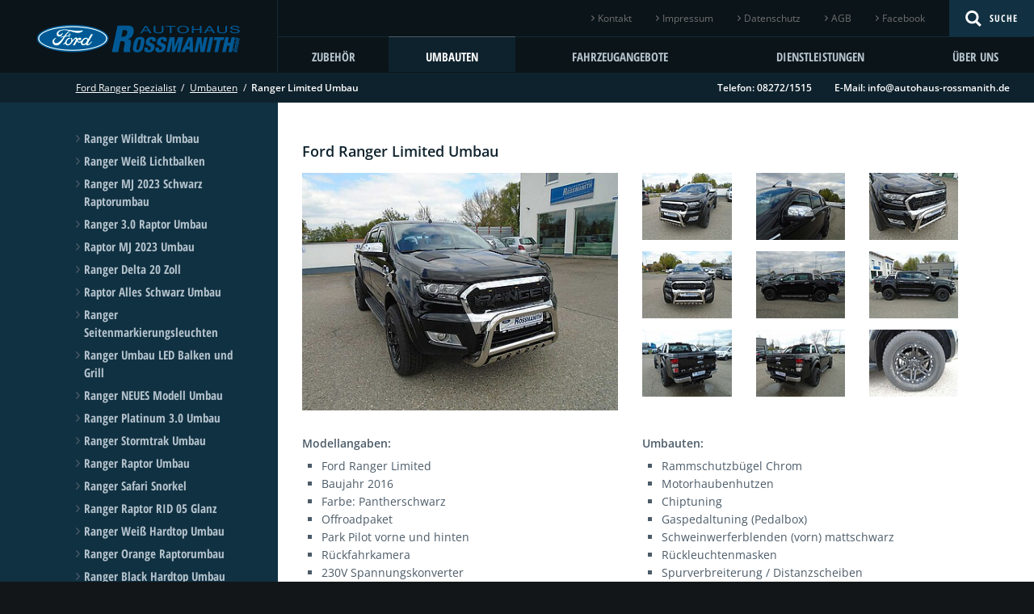

--- FILE ---
content_type: text/html; charset=utf-8
request_url: https://ranger.autohaus-rossmanith.de/ford-ranger-limited-umbau
body_size: 6001
content:
<!DOCTYPE html>
<html class="no-js" lang="de">
<head>

<meta charset="utf-8">


<base href="https://ranger.autohaus-rossmanith.de/">

<title>Umbauten - Ranger Limited Umbau</title>
<meta name="generator" content="Pixelbrand" />
<meta name="description" content="Ford Ranger Spezialist Autohaus Rossmanith aus Wertingen. Ford Ranger Tuning und Individualumbau, darf es auch mal etwas wilder sein?" />
<meta name="twitter:card" content="summary" />


<link rel="stylesheet" type="text/css" href="layouts/ah-rossmanith.de/css/base.css?1667564785" media="screen">
<link rel="stylesheet" type="text/css" href="layouts/ah-rossmanith.de/css/additional/ranger.css?1487769481" media="all">



<script src="layouts/ah-rossmanith.de/js/base.min.js?1487239783"></script>


<meta name="viewport" content="width=device-width, initial-scale=1.0, maximum-scale=1.0, user-scalable=0">
			<!--[if !IE]><!-->
				<script>
					if (/*@cc_on!@*/false && document.documentMode === 10) { document.documentElement.className+=' ie10'; }
					if (/iPad|iPhone|iPod/.test(navigator.userAgent) && !window.MSStream) { document.documentElement.className+=' ios'; }
				</script>
			<!--<![endif]-->
<script type="application/ld+json">{
    "@context": "http:\/\/schema.org",
    "@type": "BreadcrumbList",
    "itemListElement": [
        {
            "@type": "ListItem",
            "position": 1,
            "item": {
                "@id": "https:\/\/ranger.autohaus-rossmanith.de\/",
                "name": "Ford Ranger Spezialist"
            }
        },
        {
            "@type": "ListItem",
            "position": 2,
            "item": {
                "@id": "https:\/\/ranger.autohaus-rossmanith.de\/umbauten",
                "name": "Umbauten"
            }
        },
        {
            "@type": "ListItem",
            "position": 3,
            "item": {
                "@id": "https:\/\/ranger.autohaus-rossmanith.de\/ford-ranger-limited-umbau",
                "name": "Ranger Limited Umbau"
            }
        }
    ]
}</script>

<link rel="canonical" href="https://ranger.autohaus-rossmanith.de/ford-ranger-limited-umbau"/>
</head>
<body data-pid="203" itemscope="itemscope" itemtype="https://schema.org/WebPage">
<div id="outer-wrap">
	<a id="top"></a>
	<div class="nav-first" aria-label="Sprungnavigation" role="navigation">
		<nav>
			<ul>
				<li>
					<a class="skip-navigation" title="Sprunglink" href="/ford-ranger-limited-umbau#navigation"><span>Zur Navigation</span></a>
				</li>
				<li>
					<a class="skip-content" title="Sprunglink" href="/ford-ranger-limited-umbau#inhalt"><span>Zum Inhalt</span></a>
				</li>
			</ul>
		</nav>
	</div>
	<div class="header" id="header" role="banner">
		<header>
			<div class="logo">
				<a title="zurück zur Startseite" href="/"><img src="layouts/ah-rossmanith.de/images/logo_ford-rossmanith.png" srcset="layouts/ah-rossmanith.de/images/logo_ford-rossmanith.png 1x, layouts/ah-rossmanith.de/images/logo_ford-rossmanith@2x.png 2x" alt="Ford Rossmanith" /></a>
			</div>
			
	<div class="nav-meta" aria-label="Hilfsnavigation" role="navigation">
		<nav>
			<ul>
				
	
		<li class=" ">
			
					<a class="" href="/kontakt">Kontakt</a>
				
			
		</li>
	
		<li class=" ">
			
					<a class="" href="/impressum">Impressum</a>
				
			
		</li>
	
		<li class=" ">
			
					<a class="" href="/datenschutz">Datenschutz</a>
				
			
		</li>
	
		<li class=" ">
			
					<a class="" href="/agb">AGB</a>
				
			
		</li>
	
		<li class=" ">
			
					<a class="" href="https://www.facebook.com/autohaus.rossmanith">Facebook</a>
				
			
		</li>
	
		<li class=" search">
			
					<a class="" href="/suche">Suche</a>
				
			
		</li>
	

			</ul>
		</nav>
	</div>

			
	<div class="nav-main" aria-label="Hauptnavigation" role="navigation">
		<nav>
			<ul>
				
	
		<li class=" ">
			
					<a class="" href="/ranger-zubehoer">Zubehör</a>
				
			
		</li>
	
		<li class="open ">
			
					<a class="active " href="/umbauten">Umbauten</a>
				
			
		</li>
	
		<li class=" ">
			
					<a class="" href="/fahrzeugangebote">Fahrzeugangebote</a>
				
			
		</li>
	
		<li class=" ">
			
					<a class="" href="/leistungen">Dienstleistungen</a>
				
			
		</li>
	
		<li class=" ">
			
					<a class="" href="/ueber-uns">Über uns</a>
				
			
		</li>
	

			</ul>
		</nav>
	</div>

			<a class="hamburger" href="/ford-ranger-limited-umbau#offcanvas" id="nav-open-btn"><span>Menu</span></a>
		</header>
	</div>
	
	<div id="offcanvas">
		<div class="block">
			<a class="close-btn" id="nav-close-btn" href="/ford-ranger-limited-umbau#inhalt"><span>×</span> <span>Zum Inhalt</span></a>
			<div class="nav-mobil" aria-label="Hauptnavigation" role="navigation">
				<nav>
					<ul>
						
	
		<li class=" ">
			
					<a class="" href="/ranger-zubehoer">Zubehör</a>
				
			
				<ul>
					
	
		<li class=" ">
			
					<a class="" href="/ranger-zubehoer/aktuelle-angebote-fuer-den-ranger">AKTUELLE ANGEBOTE FÜR DEN RANGER</a>
				
			
		</li>
	
		<li class=" ">
			
					<a class="" href="/ranger-zubehoer/news">NEWS</a>
				
			
		</li>
	
		<li class=" ">
			
					<a class="" href="/ranger-zubehoer/reifen-und-felgen">Reifen und Felgen</a>
				
			
				<ul>
					
	
		<li class=" ">
			
					<a class="" href="/ranger-zubehoer/reifen-und-felgen/16-zoll">16 Zoll</a>
				
			
		</li>
	
		<li class=" ">
			
					<a class="" href="/ranger-zubehoer/17-zoll">17 Zoll</a>
				
			
		</li>
	
		<li class=" ">
			
					<a class="" href="/ranger-zubehoer/reifen-und-felgen/18-zoll">18 Zoll</a>
				
			
		</li>
	
		<li class=" ">
			
					<a class="" href="/ranger-zubehoer/reifen-und-felgen/20-zoll">20 Zoll</a>
				
			
		</li>
	
		<li class=" ">
			
					<a class="" href="/ranger-zubehoer/reifen-und-felgen/22-zoll">22 Zoll</a>
				
			
		</li>
	

				</ul>
			
		</li>
	
		<li class=" ">
			
					<a class="" href="/ranger-zubehoer/winterraeder-reifen-allwetter">Winterräder / Reifen / Allwetter</a>
				
			
		</li>
	
		<li class=" ">
			
					<a class="" href="/ranger-zubehoer/fahrwerk">Fahrwerk</a>
				
			
		</li>
	
		<li class=" ">
			
					<a class="" href="/ranger-zubehoer/hardtop">Hardtop</a>
				
			
		</li>
	
		<li class=" ">
			
					<a class="" href="/ranger-zubehoer/laderaum-transport">Laderaum / Transport</a>
				
			
		</li>
	
		<li class=" ">
			
					<a class="" href="/ranger-zubehoer/zubehoer-aussen-styling">Zubehör außen / Styling</a>
				
			
		</li>
	
		<li class=" ">
			
					<a class="" href="/ranger-zubehoer/nuetzliches-zubehoer">Nützliches Zubehör</a>
				
			
		</li>
	
		<li class=" ">
			
					<a class="" href="/ranger-zubehoer/auflastungen">Auflastungen</a>
				
			
		</li>
	
		<li class=" ">
			
					<a class="" href="/ranger-zubehoer/anhaengekupplung">Anhängekupplung</a>
				
			
		</li>
	
		<li class=" ">
			
					<a class="" href="/ranger-zubehoer/frontbuegel-rammschutz">Frontbügel / Rammschutz</a>
				
			
		</li>
	
		<li class=" ">
			
					<a class="" href="/ranger-zubehoer/schutz-pflege-lack">Schutz / Pflege / Lack</a>
				
			
		</li>
	
		<li class=" ">
			
					<a class="" href="/ranger-zubehoer/heckklappenlift-daempfer">Heckklappenlift / Dämpfer</a>
				
			
		</li>
	
		<li class=" ">
			
					<a class="" href="/ranger-zubehoer/luftfilter-reinigungsset">Luftfilter / Reinigungsset</a>
				
			
		</li>
	
		<li class=" ">
			
					<a class="" href="/ranger-zubehoer/beleuchtung-led">Beleuchtung / LED</a>
				
			
		</li>
	
		<li class=" ">
			
					<a class="" href="/ranger-zubehoer/leuchtmittel-led">Leuchtmittel / LED</a>
				
			
		</li>
	
		<li class=" ">
			
					<a class="" href="/ranger-zubehoer/auspuff-schalldaempfer">Auspuff / Schalldämpfer</a>
				
			
		</li>
	
		<li class=" ">
			
					<a class="" href="/ranger-zubehoer/herculiner-beschichtung">Herculiner Beschichtung</a>
				
			
		</li>
	

				</ul>
			
		</li>
	
		<li class="open ">
			
					<a class="active " href="/umbauten">Umbauten</a>
				
			
				<ul>
					
	
		<li class=" ">
			
					<a class="" href="/ford-ranger-wildtrak-umbau">Ranger Wildtrak Umbau</a>
				
			
		</li>
	
		<li class=" ">
			
					<a class="" href="/umbauten/ranger-weiss-lichtbalken">Ranger Weiß Lichtbalken</a>
				
			
		</li>
	
		<li class=" ">
			
					<a class="" href="/umbauten/ranger-p703-modell-2023-raptorumbau">Ranger MJ 2023 Schwarz Raptorumbau</a>
				
			
		</li>
	
		<li class=" ">
			
					<a class="" href="/umbauten/ranger-30-raptor-umbau">Ranger 3.0 Raptor Umbau</a>
				
			
		</li>
	
		<li class=" ">
			
					<a class="" href="/umbauten/raptor-mj-2023-umbau">Raptor MJ 2023 Umbau</a>
				
			
		</li>
	
		<li class=" ">
			
					<a class="" href="/umbauten/ranger-delta-20-zoll">Ranger Delta 20 Zoll</a>
				
			
		</li>
	
		<li class=" ">
			
					<a class="" href="/umbauten/raptor-alles-black-umbau">Raptor Alles Schwarz Umbau</a>
				
			
		</li>
	
		<li class=" ">
			
					<a class="" href="/umbauten/ranger-seitenmarkierungsleuchten">Ranger Seitenmarkierungsleuchten</a>
				
			
		</li>
	
		<li class=" ">
			
					<a class="" href="/umbauten/ranger-umbau-led-balken-und-grill">Ranger Umbau LED Balken und Grill</a>
				
			
		</li>
	
		<li class=" ">
			
					<a class="" href="/umbauten/ranger-neues-modell-umbau">Ranger NEUES Modell Umbau</a>
				
			
		</li>
	
		<li class=" ">
			
					<a class="" href="/umbauten/ranger-platinum-30-umbau">Ranger Platinum 3.0 Umbau</a>
				
			
		</li>
	
		<li class=" ">
			
					<a class="" href="/umbauten/ranger-stormtrak-umbau">Ranger Stormtrak Umbau</a>
				
			
		</li>
	
		<li class=" ">
			
					<a class="" href="/umbauten/ranger-raptor-umbau">Ranger Raptor Umbau</a>
				
			
		</li>
	
		<li class=" ">
			
					<a class="" href="/umbauten/ranger-goldschmitt-luftfahrwerk">Ranger Safari Snorkel</a>
				
			
		</li>
	
		<li class=" ">
			
					<a class="" href="/umbauten/ranger-raptor-rid-05-glanz-felgen">Ranger Raptor RID 05 Glanz</a>
				
			
		</li>
	
		<li class=" ">
			
					<a class="" href="/umbauten/ranger-weiss-hardtop-umbau">Ranger Weiß Hardtop Umbau</a>
				
			
		</li>
	
		<li class=" ">
			
					<a class="" href="/umbauten/ranger-orange-raptorumbau">Ranger Orange Raptorumbau</a>
				
			
		</li>
	
		<li class=" ">
			
					<a class="" href="/umbauten/ranger-black-hardtop-umbau">Ranger Black Hardtop Umbau</a>
				
			
		</li>
	
		<li class=" ">
			
					<a class="" href="/umbauten/ranger-wildtrak-mut-reifen-20">Ranger Höherlegung MUD Reifen</a>
				
			
		</li>
	
		<li class=" ">
			
					<a class="" href="/umbauten/ranger-canopy-camper-alu-cap">Ranger Canopy Camper Alu Cap</a>
				
			
		</li>
	
		<li class=" ">
			
					<a class="" href="/umbauten/ranger-wildtrak-umbau-weiss">Ranger Wildtrak Seilwinde Weiß</a>
				
			
		</li>
	
		<li class=" ">
			
					<a class="" href="/umbauten/ranger-wildtrak-grau-hardtop">Ranger Wildtrak Grau Hardtop</a>
				
			
		</li>
	
		<li class=" ">
			
					<a class="" href="/umbauten/ranger-raptor-grau-umbau">Ranger Raptor grau Umbau</a>
				
			
		</li>
	
		<li class=" ">
			
					<a class="" href="/umbauten/ranger-auflastung-3500kg-zgg">Ranger Auflastung 3500kg zGG</a>
				
			
		</li>
	
		<li class=" ">
			
					<a class="" href="/umbauten/ranger-blau-limited">Ranger Blau Limited</a>
				
			
		</li>
	
		<li class=" ">
			
					<a class="" href="/umbauten/ranger-black-umbau">Ranger Black Umbau</a>
				
			
		</li>
	
		<li class=" ">
			
					<a class="" href="/umbauten/ranger-raptor-20-zoll-felgen">Ranger Raptor 20 Zoll Felgen</a>
				
			
		</li>
	
		<li class=" ">
			
					<a class="" href="/umbauten/ranger-umbau-orange-mj-2020">Ranger Umbau Orange MJ 2020</a>
				
			
		</li>
	
		<li class=" ">
			
					<a class="" href="/umbauten/ford-ranger-wildtrak-orange-hardtop">Ranger Wildtrak Orange Hardtop</a>
				
			
		</li>
	
		<li class=" ">
			
					<a class="" href="/umbauten/ranger-schwarz-pro-comp-felgen">Ranger Schwarz Pro Comp Felgen</a>
				
			
		</li>
	
		<li class=" ">
			
					<a class="" href="/ford-ranger-wildtrak-tuning">Ranger Wildtrak Tuning schwarz</a>
				
			
		</li>
	
		<li class=" ">
			
					<a class="" href="/ford-ranger-wildtrak-pantherschwarz">Ranger Wildtrak Pantherschwarz</a>
				
			
		</li>
	
		<li class=" ">
			
					<a class="" href="/ford-ranger-umbau-jaeger">Ranger Umbau für Jäger</a>
				
			
		</li>
	
		<li class=" ">
			
					<a class="" href="/ford-ranger-raptor-umbau">Ranger Wild Raptorumbau black</a>
				
			
		</li>
	
		<li class="open ">
			<strong class="">Ranger Limited Umbau</strong>
			
		</li>
	
		<li class=" ">
			
					<a class="" href="/ford-ranger-wildtrak-black-umbau">Ranger Wildtrak black</a>
				
			
		</li>
	
		<li class=" ">
			
					<a class="" href="/ford-ranger-raptor-tuning">Ranger Raptor Tuning</a>
				
			
		</li>
	
		<li class=" ">
			
					<a class="" href="/ford-ranger-outdoororange-wildtrak">Ranger Outdoororange</a>
				
			
		</li>
	
		<li class=" ">
			
					<a class="" href="/ford-ranger-wildtrack-white">Ranger Wildtrak white</a>
				
			
		</li>
	
		<li class=" ">
			
					<a class="" href="/ford-ranger-wildtrack-orange">Ranger Wildtrak orange</a>
				
			
		</li>
	
		<li class=" ">
			
					<a class="" href="/ford-ranger-wildtrak-black">Ranger Wildtrak black</a>
				
			
		</li>
	
		<li class=" ">
			
					<a class="" href="/ford-ranger-tuning-pantherschwarz">Ranger Tuning Pantherschwarz</a>
				
			
		</li>
	
		<li class=" ">
			
					<a class="" href="/ford-ranger-wildtrak-umbau-orange">Ranger Umbau orange</a>
				
			
		</li>
	
		<li class=" ">
			
					<a class="" href="/ford-ranger-wildtrak-bluemetallic-foliert">Ranger blau foliert</a>
				
			
		</li>
	
		<li class=" ">
			
					<a class="" href="/umbauten/ranger-raptor-mit-beklebung">Ranger Raptor mit Beklebung</a>
				
			
		</li>
	
		<li class=" ">
			
					<a class="" href="/ford-ranger-wildtrak-mattgrau-foliert">Ranger Wildtrak mattgrau foliert</a>
				
			
		</li>
	
		<li class=" ">
			
					<a class="" href="/ford-ranger-wildtrak-polarsilber-metallic">Ranger polarsilber metallic</a>
				
			
		</li>
	
		<li class=" ">
			
					<a class="" href="/ford-ranger-wildtrak-wei%C3%9F-grau-foliert">Ranger weiß/grau foliert</a>
				
			
		</li>
	
		<li class=" ">
			
					<a class="" href="/ford-ranger-limited-iridium-schwarz-mica">Ranger iridiumschwarz mica</a>
				
			
		</li>
	
		<li class=" ">
			
					<a class="" href="/ford-ranger-wildtrak-diamondblue-foliert">Ranger diamond blue foliert</a>
				
			
		</li>
	
		<li class=" ">
			
					<a class="" href="/ford-ranger-vfl-wildtrak-orange">Ranger VFL Wildtrak Orange</a>
				
			
		</li>
	
		<li class=" ">
			
					<a class="" href="/ford-ranger-wildtrak-pantherschwarz-umbau">Ranger Wildtrak 2016</a>
				
			
		</li>
	
		<li class=" ">
			
					<a class="" href="/ford-ranger-wildtrak-aufgelastet-dreineinhalb-tonnen">Ranger 3,5 t aufgelastet</a>
				
			
		</li>
	
		<li class=" ">
			
					<a class="" href="/umbauten/ranger-black-white">Ranger Black &amp; White</a>
				
			
		</li>
	
		<li class=" ">
			
					<a class="" href="/umbauten/ranger-wildtrak-x">Ranger Wildtrak X</a>
				
			
		</li>
	
		<li class=" ">
			
					<a class="" href="/umbauten/ranger-wildtrak-20-zoll-felgen">Ranger Wildtrak 20 Zoll Felgen</a>
				
			
		</li>
	
		<li class=" ">
			
					<a class="" href="/umbauten/ranger-black-edition">Ranger Black Edition Limited</a>
				
			
		</li>
	
		<li class=" ">
			
					<a class="" href="/umbauten/ranger-wildtrak-x-hardtop-blau">Ranger Wildtrak X Hardtop Blau</a>
				
			
		</li>
	
		<li class=" ">
			
					<a class="" href="/umbauten/ranger-wildtrak-royalgrau">Ranger Wildtrak royalgrau</a>
				
			
		</li>
	

				</ul>
			
		</li>
	
		<li class=" ">
			
					<a class="" href="/fahrzeugangebote">Fahrzeugangebote</a>
				
			
		</li>
	
		<li class=" ">
			
					<a class="" href="/leistungen">Dienstleistungen</a>
				
			
				<ul>
					
	
		<li class=" ">
			
					<a class="" href="/ford-mobilitaetsgarantie">Ford Assistance Mobilitätsgarantie</a>
				
			
		</li>
	
		<li class=" ">
			
					<a class="" href="/leistungen/abschleppservice-rund-um-die-uhr">Abschleppservice - rund um die Uhr</a>
				
			
		</li>
	
		<li class=" ">
			
					<a class="" href="/neu-undgebrauchtwagen">Neu- und Gebrauchtwagen</a>
				
			
		</li>
	
		<li class=" ">
			
					<a class="" href="/jahreswagenallermarken">Jahreswagen aller Marken</a>
				
			
		</li>
	
		<li class=" ">
			
					<a class="" href="/leistungen/finanzierung">Finanzierung</a>
				
			
				<ul>
					
	
		<li class=" ">
			
					<a class="" href="/finanzierungsrechner-ranger">Finanzierungsrechner</a>
				
			
		</li>
	

				</ul>
			
		</li>
	
		<li class=" ">
			
					<a class="" href="/leistungen/versicherung">Versicherung</a>
				
			
		</li>
	
		<li class=" ">
			
					<a class="" href="/garantie">Garantie</a>
				
			
		</li>
	
		<li class=" ">
			
					<a class="" href="/kundendienst">Kundendienst</a>
				
			
		</li>
	
		<li class=" ">
			
					<a class="" href="/unfallinstandsetzung">Unfallinstandsetzung / Windschutzscheibenreparatur</a>
				
			
		</li>
	
		<li class=" ">
			
					<a class="" href="/aufbereitung">Aufbereitung</a>
				
			
		</li>
	
		<li class=" ">
			
					<a class="" href="/abgasuntersuchung-hauptuntersuchung">AU und HU Abnahme</a>
				
			
		</li>
	
		<li class=" ">
			
					<a class="" href="/reifenservice">Reifenservice</a>
				
			
		</li>
	
		<li class=" ">
			
					<a class="" href="/24-stunden-annahme">24-Stunden-Annahme</a>
				
			
		</li>
	

				</ul>
			
		</li>
	
		<li class=" ">
			
					<a class="" href="/ueber-uns">Über uns</a>
				
			
				<ul>
					
	
		<li class=" ">
			
					<a class="" href="/ueber-uns/team">Team</a>
				
			
		</li>
	
		<li class=" ">
			
					<a class="" href="/autobild-1000-beste-werkstaetten">Auto Bild stellt fest:</a>
				
			
		</li>
	
		<li class=" ">
			
					<a class="" href="/ueber-uns/rundumblick">Rundumblick</a>
				
			
		</li>
	

				</ul>
			
		</li>
	

					</ul>
				</nav>
			</div>
			<div class="nav-mobil" aria-label="Hilfsnavigation" role="navigation">
				<nav>
					<ul>
						
	
		<li class=" ">
			
					<a class="" href="/kontakt">Kontakt</a>
				
			
		</li>
	
		<li class=" ">
			
					<a class="" href="/impressum">Impressum</a>
				
			
		</li>
	
		<li class=" ">
			
					<a class="" href="/datenschutz">Datenschutz</a>
				
			
		</li>
	
		<li class=" ">
			
					<a class="" href="/agb">AGB</a>
				
			
		</li>
	
		<li class=" ">
			
					<a class="" href="https://www.facebook.com/autohaus.rossmanith">Facebook</a>
				
			
		</li>
	
		<li class=" search">
			
					<a class="" href="/suche">Suche</a>
				
			
		</li>
	

					</ul>
				</nav>
			</div>
		</div>
	</div>

	<div id="inner-wrap">
		
				<div class="infobar">
					
	<div class="nav-trail" aria-label="Navigationspfad" role="navigation" itemprop="breadcrumb">
		<nav>
			
				
						<a class="active " href="/">Ford Ranger Spezialist</a>
					
			
				
						<a class="active " href="/umbauten">Umbauten</a>
					
			
				<strong class="">Ranger Limited Umbau</strong>
			
		</nav>
	</div>

					<div class="contact">
						<span>Telefon: 08272/1515</span> <span>E-Mail: <a href="mailto:info@autohaus-rossmanith.de">info@autohaus-rossmanith.de</a></span>
					</div>
				</div>
			
		<div class="columns">
			<div class="sidebar">
				
					
	<div class="nav-sub1" aria-label="Unternavigation" role="navigation">
		<nav>
			<ul>
				
	
		<li class=" ">
			
					<a class="" href="/ford-ranger-wildtrak-umbau">Ranger Wildtrak Umbau</a>
				
			
		</li>
	
		<li class=" ">
			
					<a class="" href="/umbauten/ranger-weiss-lichtbalken">Ranger Weiß Lichtbalken</a>
				
			
		</li>
	
		<li class=" ">
			
					<a class="" href="/umbauten/ranger-p703-modell-2023-raptorumbau">Ranger MJ 2023 Schwarz Raptorumbau</a>
				
			
		</li>
	
		<li class=" ">
			
					<a class="" href="/umbauten/ranger-30-raptor-umbau">Ranger 3.0 Raptor Umbau</a>
				
			
		</li>
	
		<li class=" ">
			
					<a class="" href="/umbauten/raptor-mj-2023-umbau">Raptor MJ 2023 Umbau</a>
				
			
		</li>
	
		<li class=" ">
			
					<a class="" href="/umbauten/ranger-delta-20-zoll">Ranger Delta 20 Zoll</a>
				
			
		</li>
	
		<li class=" ">
			
					<a class="" href="/umbauten/raptor-alles-black-umbau">Raptor Alles Schwarz Umbau</a>
				
			
		</li>
	
		<li class=" ">
			
					<a class="" href="/umbauten/ranger-seitenmarkierungsleuchten">Ranger Seitenmarkierungsleuchten</a>
				
			
		</li>
	
		<li class=" ">
			
					<a class="" href="/umbauten/ranger-umbau-led-balken-und-grill">Ranger Umbau LED Balken und Grill</a>
				
			
		</li>
	
		<li class=" ">
			
					<a class="" href="/umbauten/ranger-neues-modell-umbau">Ranger NEUES Modell Umbau</a>
				
			
		</li>
	
		<li class=" ">
			
					<a class="" href="/umbauten/ranger-platinum-30-umbau">Ranger Platinum 3.0 Umbau</a>
				
			
		</li>
	
		<li class=" ">
			
					<a class="" href="/umbauten/ranger-stormtrak-umbau">Ranger Stormtrak Umbau</a>
				
			
		</li>
	
		<li class=" ">
			
					<a class="" href="/umbauten/ranger-raptor-umbau">Ranger Raptor Umbau</a>
				
			
		</li>
	
		<li class=" ">
			
					<a class="" href="/umbauten/ranger-goldschmitt-luftfahrwerk">Ranger Safari Snorkel</a>
				
			
		</li>
	
		<li class=" ">
			
					<a class="" href="/umbauten/ranger-raptor-rid-05-glanz-felgen">Ranger Raptor RID 05 Glanz</a>
				
			
		</li>
	
		<li class=" ">
			
					<a class="" href="/umbauten/ranger-weiss-hardtop-umbau">Ranger Weiß Hardtop Umbau</a>
				
			
		</li>
	
		<li class=" ">
			
					<a class="" href="/umbauten/ranger-orange-raptorumbau">Ranger Orange Raptorumbau</a>
				
			
		</li>
	
		<li class=" ">
			
					<a class="" href="/umbauten/ranger-black-hardtop-umbau">Ranger Black Hardtop Umbau</a>
				
			
		</li>
	
		<li class=" ">
			
					<a class="" href="/umbauten/ranger-wildtrak-mut-reifen-20">Ranger Höherlegung MUD Reifen</a>
				
			
		</li>
	
		<li class=" ">
			
					<a class="" href="/umbauten/ranger-canopy-camper-alu-cap">Ranger Canopy Camper Alu Cap</a>
				
			
		</li>
	
		<li class=" ">
			
					<a class="" href="/umbauten/ranger-wildtrak-umbau-weiss">Ranger Wildtrak Seilwinde Weiß</a>
				
			
		</li>
	
		<li class=" ">
			
					<a class="" href="/umbauten/ranger-wildtrak-grau-hardtop">Ranger Wildtrak Grau Hardtop</a>
				
			
		</li>
	
		<li class=" ">
			
					<a class="" href="/umbauten/ranger-raptor-grau-umbau">Ranger Raptor grau Umbau</a>
				
			
		</li>
	
		<li class=" ">
			
					<a class="" href="/umbauten/ranger-auflastung-3500kg-zgg">Ranger Auflastung 3500kg zGG</a>
				
			
		</li>
	
		<li class=" ">
			
					<a class="" href="/umbauten/ranger-blau-limited">Ranger Blau Limited</a>
				
			
		</li>
	
		<li class=" ">
			
					<a class="" href="/umbauten/ranger-black-umbau">Ranger Black Umbau</a>
				
			
		</li>
	
		<li class=" ">
			
					<a class="" href="/umbauten/ranger-raptor-20-zoll-felgen">Ranger Raptor 20 Zoll Felgen</a>
				
			
		</li>
	
		<li class=" ">
			
					<a class="" href="/umbauten/ranger-umbau-orange-mj-2020">Ranger Umbau Orange MJ 2020</a>
				
			
		</li>
	
		<li class=" ">
			
					<a class="" href="/umbauten/ford-ranger-wildtrak-orange-hardtop">Ranger Wildtrak Orange Hardtop</a>
				
			
		</li>
	
		<li class=" ">
			
					<a class="" href="/umbauten/ranger-schwarz-pro-comp-felgen">Ranger Schwarz Pro Comp Felgen</a>
				
			
		</li>
	
		<li class=" ">
			
					<a class="" href="/ford-ranger-wildtrak-tuning">Ranger Wildtrak Tuning schwarz</a>
				
			
		</li>
	
		<li class=" ">
			
					<a class="" href="/ford-ranger-wildtrak-pantherschwarz">Ranger Wildtrak Pantherschwarz</a>
				
			
		</li>
	
		<li class=" ">
			
					<a class="" href="/ford-ranger-umbau-jaeger">Ranger Umbau für Jäger</a>
				
			
		</li>
	
		<li class=" ">
			
					<a class="" href="/ford-ranger-raptor-umbau">Ranger Wild Raptorumbau black</a>
				
			
		</li>
	
		<li class="open ">
			<strong class="">Ranger Limited Umbau</strong>
			
		</li>
	
		<li class=" ">
			
					<a class="" href="/ford-ranger-wildtrak-black-umbau">Ranger Wildtrak black</a>
				
			
		</li>
	
		<li class=" ">
			
					<a class="" href="/ford-ranger-raptor-tuning">Ranger Raptor Tuning</a>
				
			
		</li>
	
		<li class=" ">
			
					<a class="" href="/ford-ranger-outdoororange-wildtrak">Ranger Outdoororange</a>
				
			
		</li>
	
		<li class=" ">
			
					<a class="" href="/ford-ranger-wildtrack-white">Ranger Wildtrak white</a>
				
			
		</li>
	
		<li class=" ">
			
					<a class="" href="/ford-ranger-wildtrack-orange">Ranger Wildtrak orange</a>
				
			
		</li>
	
		<li class=" ">
			
					<a class="" href="/ford-ranger-wildtrak-black">Ranger Wildtrak black</a>
				
			
		</li>
	
		<li class=" ">
			
					<a class="" href="/ford-ranger-tuning-pantherschwarz">Ranger Tuning Pantherschwarz</a>
				
			
		</li>
	
		<li class=" ">
			
					<a class="" href="/ford-ranger-wildtrak-umbau-orange">Ranger Umbau orange</a>
				
			
		</li>
	
		<li class=" ">
			
					<a class="" href="/ford-ranger-wildtrak-bluemetallic-foliert">Ranger blau foliert</a>
				
			
		</li>
	
		<li class=" ">
			
					<a class="" href="/umbauten/ranger-raptor-mit-beklebung">Ranger Raptor mit Beklebung</a>
				
			
		</li>
	
		<li class=" ">
			
					<a class="" href="/ford-ranger-wildtrak-mattgrau-foliert">Ranger Wildtrak mattgrau foliert</a>
				
			
		</li>
	
		<li class=" ">
			
					<a class="" href="/ford-ranger-wildtrak-polarsilber-metallic">Ranger polarsilber metallic</a>
				
			
		</li>
	
		<li class=" ">
			
					<a class="" href="/ford-ranger-wildtrak-wei%C3%9F-grau-foliert">Ranger weiß/grau foliert</a>
				
			
		</li>
	
		<li class=" ">
			
					<a class="" href="/ford-ranger-limited-iridium-schwarz-mica">Ranger iridiumschwarz mica</a>
				
			
		</li>
	
		<li class=" ">
			
					<a class="" href="/ford-ranger-wildtrak-diamondblue-foliert">Ranger diamond blue foliert</a>
				
			
		</li>
	
		<li class=" ">
			
					<a class="" href="/ford-ranger-vfl-wildtrak-orange">Ranger VFL Wildtrak Orange</a>
				
			
		</li>
	
		<li class=" ">
			
					<a class="" href="/ford-ranger-wildtrak-pantherschwarz-umbau">Ranger Wildtrak 2016</a>
				
			
		</li>
	
		<li class=" ">
			
					<a class="" href="/ford-ranger-wildtrak-aufgelastet-dreineinhalb-tonnen">Ranger 3,5 t aufgelastet</a>
				
			
		</li>
	
		<li class=" ">
			
					<a class="" href="/umbauten/ranger-black-white">Ranger Black &amp; White</a>
				
			
		</li>
	
		<li class=" ">
			
					<a class="" href="/umbauten/ranger-wildtrak-x">Ranger Wildtrak X</a>
				
			
		</li>
	
		<li class=" ">
			
					<a class="" href="/umbauten/ranger-wildtrak-20-zoll-felgen">Ranger Wildtrak 20 Zoll Felgen</a>
				
			
		</li>
	
		<li class=" ">
			
					<a class="" href="/umbauten/ranger-black-edition">Ranger Black Edition Limited</a>
				
			
		</li>
	
		<li class=" ">
			
					<a class="" href="/umbauten/ranger-wildtrak-x-hardtop-blau">Ranger Wildtrak X Hardtop Blau</a>
				
			
		</li>
	
		<li class=" ">
			
					<a class="" href="/umbauten/ranger-wildtrak-royalgrau">Ranger Wildtrak royalgrau</a>
				
			
		</li>
	

			</ul>
		</nav>
	</div>

				
				<article class="ce-teaser">
	
			<a href="https://ranger.autohaus-rossmanith.de/fahrzeugangebote">
				<header>Aktuelle Fahrzeugangebote</header>
				
					
						<figure>
							<img src="/media/Default/_processed_/5/a/csm_Autohaus_Rossmanith_Vogelpersektive_2022_dcc29d374a.jpg" width="540" height="404" alt="" title="" />
						</figure>
					
				
			</a>
		
</article><article class="ce-teaser">
	
			<a href="https://autohaus-rossmanith.de/">
				<header>Zum Ford Autohaus</header>
				
					
						<figure>
							<img src="/media/Default/_processed_/d/2/csm_Mach_E_2_b2364e8be5.jpg" width="540" height="404" alt="" title="" />
						</figure>
					
				
			</a>
		
</article>
			</div>
			<div class="main" role="main" aria-label="Content" id="inhalt">
				<main>
					
	
			<div class="ce-headline  ">
				
				
	
	
	
			<h1>Ford Ranger Limited Umbau</h1>
		

	
		
	

			</div>
		




<a class="anchor" id="c789"></a>
<div class="grid "><div class="grid_6"><a class="anchor" id="c788"></a><div class="ce-textmedia "><div class="imagegrid ig_12 beside-text-left  "><ul class="tm-images-grid ic_0"><li class="tm-grid-col"><figure><a  href="/media/Default/Ranger/Umbauten/6/Ford-Ranger-Limited-Lichtmasken-Hutzen-6.jpg" title="" data-caption="" aria-label="Link öffnet vergrößerte Ansicht des Bildes" data-group="zoom-umbau_6"><img class="no-border " src="/media/Default/_processed_/8/0/csm_Ford-Ranger-Limited-Lichtmasken-Hutzen-6_ce84e67f41.jpg" width="420" height="315" alt="" title="" /></a></figure></li></ul></div></div></div><div class="grid_6 grid_last"><a class="anchor" id="c787"></a><div class="ce-textmedia "><div class="imagegrid ig_12 beside-text-left  "><ul class="tm-images-grid ic_4"><li class="tm-grid-col"><figure><a  href="/media/Default/Ranger/Umbauten/6/Ranger-Limited-Windabweiser-Hutzen-6.jpg" title="" data-caption="" aria-label="Link öffnet vergrößerte Ansicht des Bildes" data-group="zoom-umbau_6"><img class="no-border " src="/media/Default/_processed_/6/0/csm_Ranger-Limited-Windabweiser-Hutzen-6_d20fdb60f8.jpg" width="120" height="90" alt="" title="" /></a></figure></li><li class="tm-grid-col"><figure><a  href="/media/Default/Ranger/Umbauten/6/Ranger-Limited-Windabweiser-6.jpg" title="" data-caption="" aria-label="Link öffnet vergrößerte Ansicht des Bildes" data-group="zoom-umbau_6"><img class="no-border " src="/media/Default/_processed_/d/c/csm_Ranger-Limited-Windabweiser-6_841cc091cc.jpg" width="120" height="90" alt="" title="" /></a></figure></li><li class="tm-grid-col"><figure><a  href="/media/Default/Ranger/Umbauten/6/Ranger-Limited-Windabweiser-Rammschutz-6.jpg" title="" data-caption="" aria-label="Link öffnet vergrößerte Ansicht des Bildes" data-group="zoom-umbau_6"><img class="no-border " src="/media/Default/_processed_/a/d/csm_Ranger-Limited-Windabweiser-Rammschutz-6_0523a1f29d.jpg" width="120" height="90" alt="" title="" /></a></figure></li><li class="tm-grid-col"><figure><a  href="/media/Default/Ranger/Umbauten/6/Ranger-Limited-Raptorgrill-Rammschutz-6.jpg" title="" data-caption="" aria-label="Link öffnet vergrößerte Ansicht des Bildes" data-group="zoom-umbau_6"><img class="no-border " src="/media/Default/_processed_/c/8/csm_Ranger-Limited-Raptorgrill-Rammschutz-6_95ebbe58af.jpg" width="120" height="90" alt="" title="" /></a></figure></li><li class="tm-grid-col"><figure><a  href="/media/Default/Ranger/Umbauten/6/Ranger--Limited-Tuff-Felgen-6.jpg" title="" data-caption="" aria-label="Link öffnet vergrößerte Ansicht des Bildes" data-group="zoom-umbau_6"><img class="no-border " src="/media/Default/_processed_/f/9/csm_Ranger--Limited-Tuff-Felgen-6_b48d46ce88.jpg" width="120" height="90" alt="" title="" /></a></figure></li><li class="tm-grid-col"><figure><a  href="/media/Default/Ranger/Umbauten/6/Ranger-Umbau-Limited-6.jpg" title="" data-caption="" aria-label="Link öffnet vergrößerte Ansicht des Bildes" data-group="zoom-umbau_6"><img class="no-border " src="/media/Default/_processed_/e/e/csm_Ranger-Umbau-Limited-6_c37472fe30.jpg" width="120" height="90" alt="" title="" /></a></figure></li><li class="tm-grid-col"><figure><a  href="/media/Default/Ranger/Umbauten/6/Ranger-Limited-Distanzscheiben-6.jpg" title="" data-caption="" aria-label="Link öffnet vergrößerte Ansicht des Bildes" data-group="zoom-umbau_6"><img class="no-border " src="/media/Default/_processed_/5/a/csm_Ranger-Limited-Distanzscheiben-6_f68e3f9b1c.jpg" width="120" height="90" alt="" title="" /></a></figure></li><li class="tm-grid-col"><figure><a  href="/media/Default/Ranger/Umbauten/6/Ranger-Limited-Heckkappendaempfer-Lichtmaske-6.jpg" title="" data-caption="" aria-label="Link öffnet vergrößerte Ansicht des Bildes" data-group="zoom-umbau_6"><img class="no-border " src="/media/Default/_processed_/3/7/csm_Ranger-Limited-Heckkappendaempfer-Lichtmaske-6_e8a4b58b2f.jpg" width="120" height="90" alt="" title="" /></a></figure></li><li class="tm-grid-col"><figure><a  href="/media/Default/Ranger/Umbauten/6/Ranger-Limited-Tuff-Felgen-Yokohama-Reifen-6.jpg" title="" data-caption="" aria-label="Link öffnet vergrößerte Ansicht des Bildes" data-group="zoom-umbau_6"><img class="no-border " src="/media/Default/_processed_/7/e/csm_Ranger-Limited-Tuff-Felgen-Yokohama-Reifen-6_ca8253cfbe.jpg" width="120" height="90" alt="" title="" /></a></figure></li></ul></div></div></div></div><a class="anchor" id="c786"></a>
<div class="grid "><div class="grid_6"><a class="anchor" id="c785"></a><div class="ce-textmedia "><div class="text"><p><strong>Modellangaben:</strong></p><ul><li>Ford Ranger Limited</li><li>Baujahr 2016</li><li>Farbe: Pantherschwarz</li><li>Offroadpaket</li><li>Park Pilot vorne und hinten</li><li>Rückfahrkamera</li><li>230V Spannungskonverter</li><li>Anhängerkupplung</li><li>Audiosystem 118</li><li>Reifengröße: 255/60 R18 110H</li></ul></div></div></div><div class="grid_6 grid_last"><a class="anchor" id="c784"></a><div class="ce-textmedia "><div class="text"><p><strong>Umbauten:</strong></p><ul><li>Rammschutzbügel Chrom</li><li>Motorhaubenhutzen</li><li>Chiptuning</li><li>Gaspedaltuning (Pedalbox)</li><li>Schweinwerferblenden (vorn) mattschwarz</li><li>Rückleuchtenmasken</li><li>Spurverbreiterung / Distanzscheiben</li><li>Heckklappendämpfer</li><li>Windabweiser Motorhaube</li><li>Windabweiser an den Türen vorne und hinten</li><li>18 Zoll Tuff Felgen mit Yokohama Reifen</li></ul></div></div></div></div>
				</main>
			</div>
		</div>
		<div class="footer">
			<footer role="contentinfo">
				<div class="left">
					<a class="anchor" id="c450"></a>
<div class="ce-textmedia "><div class="text"><p>Autohaus Rossmanith<br /> Laugnastraße 35<br /> 86637 Wertingen</p><p><strong>Telefon:</strong><br /> 08272/1515</p><p><strong>E-Mail:</strong><br /><a href="mailto:info@autohaus-rossmanith.de">info@autohaus-rossmanith.de</a></p></div></div>
				</div>
				<div class="right">
					<a class="anchor" id="c1396"></a>
<div class=""><div class="ce-iframe" data-consent="" data-consent-name="maps" data-consent-callback="pxConsentMaps1"><script>
                  window.pxConsentMaps1 = function (consentElement,active) {
                    consentElement.innerHTML = '<iframe src="https://www.google.com/maps/embed?pb=!1m14!1m8!1m3!1d10563.745925548397!2d10.68625!3d48.55361!3m2!1i1024!2i768!4f13.1!3m3!1m2!1s0x0%3A0x7cb4ecb26dcb27f2!2sAutohaus%20Rossmanith!5e0!3m2!1sde!2sde!4v1653045001941!5m2!1sde!2sde" width="1000" height="400" style="border:0;" allowfullscreen="" loading="lazy" referrerpolicy="no-referrer-when-downgrade"><\/iframe>';
                  }
                </script><div data-consent-ready=""></div><div data-consent-preview=""><img src="/media/Default/user_upload/map.jpg" alt="Google-Karte mit dem Standort des Autohaus Rossmanith"></div><div data-consent-form=""><p id="px-consent-maps-info-1">
                    Diese Karte wird direkt von Google Maps eingebunden. Mit dem Laden akzeptieren Sie die <a href="https://policies.google.com/privacy?hl=de" target="_blank">Datenschutzerklärung von Google</a>.
                  </p><form action="#"><div><label><input type="checkbox" data-consent-form-setcookie="" name="setcookie" checked>&nbsp;<span>Google-Karten immer entsperren <small>(Einstellung als Cookie speichern)</small></span></label><button aria-describedby="px-consent-maps-info-1" data-consent-form-button="">Karte anzeigen</button></div></form></div></div></div>
				</div>
				<div class="copyright">
					<p>© 2022 Autohaus Rossmanith</p>
				</div>
			</footer>
		</div>
	</div>
	<div class="sticky">
		<div class="toplink">
			<a href="/ford-ranger-limited-umbau#top"><span>Zum Seitenanfang</span></a>
		</div>
	</div>
</div>
<script type="text/javascript">
	var prev = 'Zurück';
	var next = 'Weiter';
	var close = 'Schließen (Esc)';
	var loading = 'Laden...';
	var errorImage = '<a href="%url%">Das Bild<\/a> kann nicht geladen werden.';
	var errorAjax = '<a href="%url%">Der Inhalt<\/a> kann nicht geladen werden.';  
</script>
<link rel="stylesheet" type="text/css" media="screen" href="layouts/ah-rossmanith.de/css/additional/additional.css?id=1466432963" />
<link rel="stylesheet" type="text/css" media="print" href="layouts/ah-rossmanith.de/css/additional/print.css?id=1466432963" />
<script src="layouts/ah-rossmanith.de/js/additional/px-consent.min.js?id=1667564800"></script>




</body>
</html>

--- FILE ---
content_type: text/css
request_url: https://ranger.autohaus-rossmanith.de/layouts/ah-rossmanith.de/css/base.css?1667564785
body_size: 9195
content:
@charset "UTF-8";body,html{height:100%}body,button,input,select,textarea{font-family:"Open Sans",Helvetica,Arial,"Lucida Grande",Lucida,sans-serif}h1,h2{color:#4b5b68;padding:0}address,dl dd,p{margin:0 0 .4em}*,h1,h2,h3,h4{padding:0}img,table img,table svg{vertical-align:bottom}*,dl dt,table p:last-child{margin:0}a abbr,table tbody tr:last-child td,table tbody tr:last-child th{border:none}.contact,.header .logo,.imagegrid li,.paging a,.paging strong,form.searchform input{box-sizing:border-box}.columns:after,.header header:after,.paging:after,.search-list dl:after{clear:both}.nav-first a:focus,.nav-main a,.nav-main strong,.uc,[data-consent-form] form div button,table caption{text-transform:uppercase}.mfp-close,address,h4{font-style:normal}@-ms-viewport{width:device-width}@viewport{width:device-width}@font-face{font-family:'Open Sans Condensed';font-style:normal;font-weight:700;src:url(../fonts/z7NFdQDnbTkabZAIOl9il_O6KJj73e7Ff0GmDuXMR7eS2Ao.woff2) format("woff2");unicode-range:U+0000-00FF,U+0131,U+0152-0153,U+02BB-02BC,U+02C6,U+02DA,U+02DC,U+2000-206F,U+2074,U+20AC,U+2122,U+2191,U+2193,U+2212,U+2215,U+FEFF,U+FFFD}@font-face{font-family:'Open Sans';font-style:normal;font-weight:300;src:local(""),url(../fonts/open-sans-v34-latin-300.woff2) format("woff2"),url(../fonts/open-sans-v34-latin-300.woff) format("woff")}@font-face{font-family:'Open Sans';font-style:normal;font-weight:400;src:local(""),url(../fonts/open-sans-v34-latin-regular.woff2) format("woff2"),url(../fonts/open-sans-v34-latin-regular.woff) format("woff")}@font-face{font-family:'Open Sans';font-style:normal;font-weight:600;src:local(""),url(../fonts/open-sans-v34-latin-600.woff2) format("woff2"),url(../fonts/open-sans-v34-latin-600.woff) format("woff")}@font-face{font-family:'Open Sans';font-style:italic;font-weight:300;src:local(""),url(../fonts/open-sans-v34-latin-300italic.woff2) format("woff2"),url(../fonts/open-sans-v34-latin-300italic.woff) format("woff")}@font-face{font-family:'Open Sans';font-style:italic;font-weight:400;src:local(""),url(../fonts/open-sans-v34-latin-italic.woff2) format("woff2"),url(../fonts/open-sans-v34-latin-italic.woff) format("woff")}@font-face{font-family:'Open Sans';font-style:italic;font-weight:600;src:local(""),url(../fonts/open-sans-v34-latin-600italic.woff2) format("woff2"),url(../fonts/open-sans-v34-latin-600italic.woff) format("woff")}html{-ms-overflow-style:-ms-autohiding-scrollbar}body{font-size:87.5%;font-weight:400;-webkit-transition:font .5s ease;-moz-transition:font .5s ease;-o-transition:font .5s ease;-ms-transition:font .5s ease}b,h1,h2,h3,strong{font-weight:600}hr{display:none}button::-moz-focus-inner,input::-moz-focus-inner{border:0;padding:0}img{height:auto;max-width:100%}svg{width:auto}button,input,select,textarea{font-size:14px;font-size:.875rem}h1,h2,h3,h4{line-height:150%}h1{font-size:18px;font-size:1.125rem;line-height:140%;margin:1em 0 .8em}h2{font-size:16px;font-size:1rem;margin:.8em 0 .6em}h3,h4{font-size:14px;color:#4b5b68}h3{font-size:.875rem;margin:1em 0 .6em}h4{font-size:.875rem;font-weight:400}address,p{line-height:180%}ol,ul{margin:0 0 .8em .2em}ul{list-style-type:square}li{line-height:160%;margin-left:1.5em}dl{margin:0 0 1em}dl dt{font-weight:600}a{color:#4b5b68;text-decoration:underline}a:active,a:focus,a:hover{color:#135992;text-decoration:none}a img{border:0}abbr{cursor:help}a abbr{cursor:pointer}table{border:1px solid rgba(0,0,0,.1);border-collapse:collapse;margin:0 0 20px;width:100%}table caption{color:#4b5b68;font-size:14px;font-size:.875rem;padding:0;text-align:left}table th{color:#4b5b68}table td,table th{border-bottom:1px rgba(0,0,0,.1) solid;padding:.4em .8em;line-height:140%;text-align:left;vertical-align:top}table thead td,table thead th{background:#dfdfdf}table tfoot tr:first-child td,table tfoot tr:first-child th{background:#efefef;-webkit-box-shadow:inset 0 5px 5px -5px rgba(0,0,0,.5);-moz-box-shadow:inset 0 5px 5px -5px rgba(0,0,0,.5);box-shadow:inset 0 5px 5px -5px rgba(0,0,0,.5)}table tbody td,table tbody th{background:#f8f8f8}table tbody tr:nth-of-type(even) td,table tbody tr:nth-of-type(even) th{background:#efefef}table tbody tr:first-child td,table tbody tr:first-child th{-webkit-box-shadow:inset 0 5px 5px -5px rgba(0,0,0,.5);-moz-box-shadow:inset 0 5px 5px -5px rgba(0,0,0,.5);box-shadow:inset 0 5px 5px -5px rgba(0,0,0,.5)}.xl{font-size:22px;font-size:1.375rem}.xs{font-size:11px;font-size:.6875rem}.c{text-align:center}.r{text-align:right}.strike{text-decoration:line-through}.ce-downloads a:before,.ce-linklist a,.contact a,.paging a,.paging strong,.search-list a{text-decoration:none}.highlighted{color:#135992}.hideme{border:0;clip:rect(0 0 0 0);height:1px;margin:-1px;overflow:hidden;padding:0;position:absolute;width:1px}@media only screen and (min-width:760px){.ce-textmedia{zoom:1;max-width:1400px;margin:0 0 0 -30px}.ce-textmedia:after,.ce-textmedia:before{content:" ";display:table}.ce-textmedia:after{content:" ";display:block;clear:both}.ce-textmedia .beside-text-left{float:left;padding-right:30px}.ce-textmedia .beside-text-right{float:right}.ce-textmedia .align-left{float:left}.ce-textmedia .align-right{float:right}.ce-textmedia .align-center.align-center{float:none;margin:0 auto}.ce-textmedia .text ul,.ce-textmedia .text-col{overflow:hidden}.ce-textmedia .text-below{clear:both}.ce-textmedia .beside-text-right+.text-col,.ce-textmedia .text,.ce-textmedia .text-above,.ce-textmedia .text-below,.ce-textmedia header{padding:0 0 0 30px}}.paging li,.paging ul{float:left;padding:0;margin:0}.imagegrid ul{list-style:none;margin:0;padding:0}.imagegrid li{margin:0 0 1em;padding:0 0 0 30px}@media only screen and (min-width:760px){.ig_1 .ic_1 li,.ig_10 .ic_10 li,.ig_11 .ic_11 li,.ig_12 .ic_12 li,.ig_2 .ic_2 li,.ig_3 .ic_3 li,.ig_4 .ic_4 li,.ig_5 .ic_5 li,.ig_7 .ic_7 li,.ig_8 .ic_8 li,.ig_9 .ic_9 li{float:left;margin-left:0;margin-right:0}.ig_1{width:8.33333%}.ig_1 .ic_1 li{width:100%}.ig_2{width:16.66667%}.ig_2 .ic_1 li{width:50%;float:left}.ig_2 .ic_2 li{width:100%}.ig_3{width:25%}.ig_3 .ic_1 li{width:33.33333%;float:left}.ig_3 .ic_2 li{width:66.66667%;float:left}.ig_3 .ic_3 li{width:100%}.ig_4{width:33.33333%}.ig_4 .ic_1 li{width:25%;float:left}.ig_4 .ic_2 li{width:50%;float:left}.ig_4 .ic_3 li{width:75%;float:left}.ig_4 .ic_4 li{width:100%}.ig_5{width:41.66667%}.ig_5 .ic_1 li{width:20%;float:left}.ig_5 .ic_2 li{width:40%;float:left}.ig_5 .ic_3 li{width:60%;float:left}.ig_5 .ic_4 li{width:80%;float:left}.ig_5 .ic_5 li{width:100%}.ig_6{width:50%}.ig_6 .ic_1 li{width:16.66667%;float:left}.ig_6 .ic_2 li{width:33.33333%;float:left}.ig_6 .ic_3 li{width:50%;float:left}.ig_6 .ic_4 li{width:66.66667%;float:left}.ig_6 .ic_5 li{width:83.33333%;float:left}.ig_6 .ic_6 li{width:100%;float:left;margin-left:0;margin-right:0}.ig_7{width:58.33333%}.ig_7 .ic_1 li{width:14.28571%;float:left}.ig_7 .ic_2 li{width:28.57143%;float:left}.ig_7 .ic_3 li{width:42.85714%;float:left}.ig_7 .ic_4 li{width:57.14286%;float:left}.ig_7 .ic_5 li{width:71.42857%;float:left}.ig_7 .ic_6 li{width:85.71429%;float:left}.ig_7 .ic_7 li{width:100%}.ig_8{width:66.66667%}.ig_8 .ic_1 li{width:12.5%;float:left}.ig_8 .ic_2 li{width:25%;float:left}.ig_8 .ic_3 li{width:37.5%;float:left}.ig_8 .ic_4 li{width:50%;float:left}.ig_8 .ic_5 li{width:62.5%;float:left}.ig_8 .ic_6 li{width:75%;float:left}.ig_8 .ic_7 li{width:87.5%;float:left}.ig_8 .ic_8 li{width:100%}.ig_9{width:75%}.ig_9 .ic_1 li{width:11.11111%;float:left}.ig_9 .ic_2 li{width:22.22222%;float:left}.ig_9 .ic_3 li{width:33.33333%;float:left}.ig_9 .ic_4 li{width:44.44444%;float:left}.ig_9 .ic_5 li{width:55.55556%;float:left}.ig_9 .ic_6 li{width:66.66667%;float:left}.ig_9 .ic_7 li{width:77.77778%;float:left}.ig_9 .ic_8 li{width:88.88889%;float:left}.ig_9 .ic_9 li{width:100%}.ig_10{width:83.33333%}.ig_10 .ic_1 li{width:10%;float:left}.ig_10 .ic_2 li{width:20%;float:left}.ig_10 .ic_3 li{width:30%;float:left}.ig_10 .ic_4 li{width:40%;float:left}.ig_10 .ic_5 li{width:50%;float:left}.ig_10 .ic_6 li{width:60%;float:left}.ig_10 .ic_7 li{width:70%;float:left}.ig_10 .ic_8 li{width:80%;float:left}.ig_10 .ic_9 li{width:90%;float:left}.ig_10 .ic_10 li{width:100%}.ig_11{width:91.66667%}.ig_11 .ic_1 li{width:9.09091%;float:left}.ig_11 .ic_2 li{width:18.18182%;float:left}.ig_11 .ic_3 li{width:27.27273%;float:left}.ig_11 .ic_4 li{width:36.36364%;float:left}.ig_11 .ic_5 li{width:45.45455%;float:left}.ig_11 .ic_6 li{width:54.54545%;float:left}.ig_11 .ic_7 li{width:63.63636%;float:left}.ig_11 .ic_8 li{width:72.72727%;float:left}.ig_11 .ic_9 li{width:81.81818%;float:left}.ig_11 .ic_10 li{width:90.90909%;float:left}.ig_11 .ic_11 li,.ig_12{width:100%}.ig_12 .ic_1 li{width:8.33333%;float:left}.ig_12 .ic_2 li{width:16.66667%;float:left}.ig_12 .ic_3 li{width:25%;float:left}.ig_12 .ic_4 li{width:33.33333%;float:left}.ig_12 .ic_5 li{width:41.66667%;float:left}.ig_12 .ic_6 li{width:50%;float:left}.ig_12 .ic_7 li{width:58.33333%;float:left}.ig_12 .ic_8 li{width:66.66667%;float:left}.ig_12 .ic_9 li{width:75%;float:left}.ig_12 .ic_10 li{width:83.33333%;float:left}.ig_12 .ic_11 li{width:91.66667%;float:left}.ig_12 .ic_12 li{width:100%}}.video{height:0;overflow:hidden;padding:0 0 56.25%;position:relative}.video iframe,.video img.preview{position:absolute;top:0;left:0;width:100%!important}.video iframe{height:100%!important}.video img.preview{height:auto}.video iframe.ready+img.preview{display:none}div.hr,div.hr-fat{border-top:1px #caced1 solid;height:1px;margin:1.5em 0;overflow:hidden}div.hr hr,div.hr-fat hr{display:block;visibility:hidden}.ce-downloads{margin:0 0 30px}.ce-downloads ul{list-style:none;margin:0;padding:0}.ce-downloads li{border-bottom:1px rgba(0,0,0,.1) solid;margin:0;padding:.6em 1em .6em 45px;position:relative}.ce-downloads li:first-child{border-top:1px rgba(0,0,0,.1) solid}.ce-downloads a{display:inline-block;padding:0}.ce-downloads a:before{background:#36414a;border-radius:13px;color:#fff;content:' ';display:block;height:26px;font-size:10px;font-size:.625rem;padding-top:0;position:absolute;top:.8em;left:5px;text-align:center;width:26px}.ce-downloads a.file-zip:before{content:'ZIP'}.ce-downloads a.file-pdf:before{content:'PDF'}.ce-downloads a.file-doc:before{content:'DOC'}.ce-downloads a.file-xls:before{content:'XLS'}.ce-downloads a.file-ppt:before{content:'PPT'}.ce-downloads a.file-jpg:before{content:'JPG'}.ce-downloads a.file-png:before{content:'PNG'}.ce-downloads a.file-tif:before{content:'TIF'}.ce-downloads p{margin:.5em 0}.ce-linklist ul{list-style:none;margin-left:0}.ce-linklist li{line-height:1.5em;padding-left:18px;position:relative}.ce-linklist a:before{content:"\f138";font-family:FontAwesome;font-size:14px;font-size:.875rem;font-style:normal;font-weight:400;position:absolute;top:.1em;left:0}.search-list dt,.search-list header{font-weight:600}.search-list article{margin:0 0 20px}.search-list .search-term{color:#135992}.search-list a{background:#edeff0;display:block;padding:20px;position:relative}.search-list a:active,.search-list a:focus,.search-list a:hover{background:#4b5b68;color:#fff}.search-list dl{zoom:1;margin:0}.search-list dl:after,.search-list dl:before{content:" ";display:table}.search-list dt{color:#135992;font-size:16px;font-size:1rem;margin:0 0 .4em}.search-list dd.search-text{margin:0 0 .8em}.search-list dd.search-meta{font-size:13px;font-size:.8125rem;margin:0}.search-list a:active dt,.search-list a:focus dt,.search-list a:hover dt{color:#fff}form.searchform{align-items:center;background:#edeff0;margin:0 0 20px;padding:20px}form.searchform label{color:#4b5b68;display:block;font-weight:600;padding-right:1em}form.searchform input{background:#fff;border:1px solid #fff;color:#4b5b68;margin:10px 0;padding:5px;width:100%}form.searchform button{background:#4b5b68;border:1px solid #4b5b68;color:#fff;padding:5px .8em}form.searchform button:active,form.searchform button:focus,form.searchform button:hover{background:#135992;border-color:#135992;color:#fff;cursor:pointer}@media only screen and (min-width:480px){form.searchform,form.searchform label{display:flex}form.searchform input{flex-grow:1;margin:0;width:auto}form.searchform button{margin-left:1em}}.paging{zoom:1;margin:20px 0}.paging:after,.paging:before{content:" ";display:table}.paging ul{border-top:1px #e6e6e6 solid;border-left:1px #e6e6e6 solid;list-style:none}.paging li{display:table}.paging a,.paging strong{background:#fff;border-right:1px #e6e6e6 solid;border-bottom:1px #e6e6e6 solid;color:#4b5b68;display:table-cell;font-weight:400;height:50px;line-height:15px;margin:0;padding:0 .4em;position:relative;text-align:center;width:54px;vertical-align:middle}.paging a:active,.paging a:focus,.paging a:hover,.paging strong{background:#4b5b68;color:#fff}.paging em,.paging span.page{border:0;clip:rect(0 0 0 0);height:1px;margin:-1px;overflow:hidden;padding:0;position:absolute;width:1px}.paging li.first,.paging li.last,.paging li.next,.paging li.prev{display:none}@media only screen and (min-width:760px){.paging li.first,.paging li.last,.paging li.next,.paging li.prev{display:table}}.footer,.sticky,body:before{display:none}.paging li.first a,.paging li.first strong,.paging li.last a,.paging li.last strong,.paging li.next a,.paging li.next strong,.paging li.prev a,.paging li.prev strong{font-size:22px;font-size:1.375rem}.paging li.last,.paging li.next{float:right}.paging li.first a:before{content:"«"}.paging li.prev a:before{content:"‹"}.paging li.next a:after{content:"›"}.paging li.last a:after{content:"»"}.hamburger:after,.hamburger:before,[data-consent-form] form input[type=checkbox]:checked::before{content:''}[data-consent-form]{color:#4b5b68;padding:1rem;text-align:center}[data-consent-form] a:active,[data-consent-form] a:focus,[data-consent-form] a:hover{color:#135992}[data-consent-form] p{margin-bottom:1rem}[data-consent-form] form{margin:0;padding:0}[data-consent-form] form input[type=checkbox]{-webkit-appearance:none;appearance:none;background:#fff;border:1px solid #fff;border-radius:0;cursor:pointer;display:inline-block;height:1.25rem;margin-right:.125rem;position:relative;top:.25rem;width:1.25rem}[data-consent-form] form input[type=checkbox][aria-disabled=true],[data-consent-form] form input[type=checkbox][disabled]{cursor:not-allowed;opacity:.5}[data-consent-form] form input[type=checkbox]::before{background:#135992;height:.5rem;margin:auto;overflow:hidden;position:absolute;top:0;right:0;bottom:0;left:0;width:.5rem}[data-consent-form] form div{align-items:center;display:flex;flex-direction:column;justify-content:center}[data-consent-form] form div button{background:#4b5b68;border:1px solid #4b5b68;color:#fff;font-weight:400;margin-top:1rem;padding:5px 22px;position:relative;text-decoration:none;width:auto}[data-consent-form] form div button:active,[data-consent-form] form div button:focus,[data-consent-form] form div button:hover{background:#135992;border-color:#135992;color:#fff;cursor:pointer}.ce-iframe{height:400px;position:relative}.ce-iframe [data-consent-preview]{height:100%;position:absolute;top:0;left:0;width:100%}.ce-iframe [data-consent-preview] img{height:100%;object-fit:cover;width:100%}.ce-iframe [data-consent-form]{background:rgba(237,239,240,.9);box-sizing:border-box;max-height:100%;justify-content:center;overflow-y:auto;-webkit-overflow-scrolling:touch;position:absolute;left:0;bottom:0;width:100%}body{background:#42515c;color:#4b5b68}@media only screen and (max-width:759px){body:before{content:"small-screen"}}@media only screen and (min-width:760px){body:before{content:"big-screen"}}#top{display:block;height:90px}.header{padding:0;position:fixed;top:0;left:0;width:100%;z-index:500}.columns,.header header{zoom:1;position:relative}.header header{background:#fff;height:90px}.header header:after,.header header:before{content:" ";display:table}.header .logo{float:left;padding:30px 0 24px 30px}.header .logo img{max-width:216px}@media only screen and (min-width:480px){.header .logo img{max-width:none}}@media only screen and (min-width:980px){.header header{max-width:1400px;margin-right:auto;margin-left:-30px}.header header:after{content:" ";display:block;clear:both}.header .logo{border-right:1px #edeff0 solid;text-align:center;width:28.57143%}}.infobar{background:#4b5b68;display:none;font-size:12px;font-size:.75rem}@media only screen and (min-width:760px){.infobar{max-width:1400px;display:block;margin:0 0 0 -30px}.infobar:after{content:" ";display:block;clear:both}.contact{width:42.85714%;float:left;float:right;margin-right:0}}.contact{color:#fff;font-weight:600;padding:10px 30px;text-align:right}.ce-teaser,.close-btn,.hamburger,.nav-first a:focus,.nav-mobil .plus{text-align:center}.contact span{display:inline-block}.contact span:last-child{margin-left:25px}.contact a{color:#fff}.contact a:active,.contact a:focus,.contact a:hover{text-decoration:underline}.columns{background:#fff;z-index:1}.columns:after,.columns:before{content:" ";display:table}.columns .sidebar{display:none}.columns .main{padding:30px}@media only screen and (min-width:980px){.columns .main,.columns .sidebar{float:left;box-sizing:border-box}.columns{max-width:1400px;margin:0 0 0 -30px}.columns:after{content:" ";display:block;clear:both}.columns:before{background:#f0f1f2;content:'';display:block;position:absolute;top:0;bottom:0;left:0;width:28.57143%;z-index:-1}.columns .sidebar{width:21.42857%;margin-left:7.14286%;display:block;padding:0 30px}.columns .main{width:64.28571%;float:right;margin-right:7.14286%;padding:30px 0 60px 30px}}.grid:after,.layout-grid:after{content:" ";clear:both}#inner-wrap,#offcanvas,#outer-wrap{width:100%;position:relative}.main main{display:block}#outer-wrap{min-height:100vh;overflow:hidden}#inner-wrap{min-height:calc(100vh - 122px)}.js #header,.js #inner-wrap{left:0}.js-nav #header,.js-nav #inner-wrap{left:70%}@media only screen and (min-width:760px){.js-nav #header,.js-nav #inner-wrap{left:40%}}#offcanvas{height:0;overflow:auto;padding-top:0;z-index:505}#offcanvas .close-btn{display:none}#offcanvas:target{height:auto;margin-top:-122px;padding-top:122px}#offcanvas:target .close-btn{display:block}#offcanvas .block{background:#135992;margin:0 auto;padding:30px 40px;position:relative;z-index:2}.layout-grid .layout-grid_1,.layout-grid .layout-grid_12,.layout-grid .layout-grid_3,.layout-grid .layout-grid_4,.layout-grid .layout-grid_9,.layout-grid .push_1{padding-left:30px;box-sizing:border-box}.js #offcanvas{background:#edeff0;height:auto;position:fixed;top:0;bottom:0;left:-70%;width:70%}@media only screen and (min-width:760px){.js #offcanvas{left:-40%;width:40%}.js-nav #offcanvas{left:0}}.js #offcanvas .close-btn{display:block;filter:alpha(Opacity=70);opacity:.7}.js #offcanvas .block{background:0 0}.js-nav #offcanvas{left:0}.csstransforms3d.csstransitions.js #offcanvas{left:0;-webkit-transform:translate3d(-100%,0,0);-moz-transform:translate3d(-100%,0,0);-ms-transform:translate3d(-100%,0,0);-o-transform:translate3d(-100%,0,0);transform:translate3d(-100%,0,0);-webkit-transition:-webkit-transform .5s ease;-moz-transition:-moz-transform .5s ease;-o-transition:-o-transform .5s ease;transition:transform .5s ease;-webkit-backface-visibility:hidden;-moz-backface-visibility:hidden;-ms-backface-visibility:hidden;-o-backface-visibility:hidden;backface-visibility:hidden}.csstransforms3d.csstransitions.js-nav #offcanvas{-webkit-transform:translate3d(0,0,0);-moz-transform:translate3d(0,0,0);-ms-transform:translate3d(0,0,0);-o-transform:translate3d(0,0,0);transform:translate3d(0,0,0)}.csstransforms3d.csstransitions.js #header,.csstransforms3d.csstransitions.js #inner-wrap{left:0!important;-webkit-transform:translate3d(0,0,0);-moz-transform:translate3d(0,0,0);-ms-transform:translate3d(0,0,0);-o-transform:translate3d(0,0,0);transform:translate3d(0,0,0);-webkit-transition:-webkit-transform .5s ease;-moz-transition:-moz-transform .5s ease;-o-transition:-o-transform .5s ease;transition:transform .5s ease;-webkit-backface-visibility:hidden;-moz-backface-visibility:hidden;-ms-backface-visibility:hidden;-o-backface-visibility:hidden;backface-visibility:hidden}.csstransforms3d.csstransitions.js-nav #header,.csstransforms3d.csstransitions.js-nav #inner-wrap{-webkit-transform:translate3d(70%,0,0) scale3d(1,1,1);-moz-transform:translate3d(70%,0,0) scale3d(1,1,1);-ms-transform:translate3d(70%,0,0) scale3d(1,1,1);-o-transform:translate3d(70%,0,0) scale3d(1,1,1);transform:translate3d(70%,0,0) scale3d(1,1,1)}@media only screen and (min-width:760px){.csstransforms3d.csstransitions.js-nav #header,.csstransforms3d.csstransitions.js-nav #inner-wrap{-webkit-transform:translate3d(40%,0,0) scale3d(1,1,1);-moz-transform:translate3d(40%,0,0) scale3d(1,1,1);-ms-transform:translate3d(40%,0,0) scale3d(1,1,1);-o-transform:translate3d(40%,0,0) scale3d(1,1,1);transform:translate3d(40%,0,0) scale3d(1,1,1)}}.csstransforms3d.csstransitions.js #offcanvas .block{filter:alpha(Opacity=70);opacity:.7;-webkit-transition:opacity .3s .1s,-webkit-transform .5s ease;-webkit-transition-delay:ease,0s;-moz-transition:opacity .3s .1s ease,-moz-transform .5s ease;-o-transition:opacity .3s .1s ease,-o-transform .5s ease;transition:opacity .3s .1s ease,transform .5s ease;-webkit-transform:translate3d(70%,0,0) scale3d(.9,.9,.9);-moz-transform:translate3d(70%,0,0) scale3d(.9,.9,.9);-ms-transform:translate3d(70%,0,0) scale3d(.9,.9,.9);-o-transform:translate3d(70%,0,0) scale3d(.9,.9,.9);transform:translate3d(70%,0,0) scale3d(.9,.9,.9);-webkit-transform-origin:50% 0;-moz-transform-origin:50% 0;-ms-transform-origin:50% 0;-o-transform-origin:50% 0;transform-origin:50% 0}@media only screen and (min-width:760px){.csstransforms3d.csstransitions.js #offcanvas .block{-webkit-transform:translate3d(40%,0,0) scale3d(.9,.9,.9);-moz-transform:translate3d(40%,0,0) scale3d(.9,.9,.9);-ms-transform:translate3d(40%,0,0) scale3d(.9,.9,.9);-o-transform:translate3d(40%,0,0) scale3d(.9,.9,.9);transform:translate3d(40%,0,0) scale3d(.9,.9,.9)}}.csstransforms3d.csstransitions.js-nav #offcanvas .block{filter:alpha(Opacity=100);opacity:1;-webkit-transform:translate3d(0,0,0);-moz-transform:translate3d(0,0,0);-ms-transform:translate3d(0,0,0);-o-transform:translate3d(0,0,0);transform:translate3d(0,0,0)}.layout-grid{border-bottom:5px #000 solid;max-width:1400px;margin:0 0 0 -30px}.layout-grid:after{display:block}.layout-grid .layout-grid_1{width:7.14286%;float:left}.layout-grid .layout-grid_3{width:21.42857%;float:left}.layout-grid .layout-grid_4{width:28.57143%;float:left}.layout-grid .layout-grid_9{width:64.28571%;float:left}.layout-grid .layout-grid_10{width:71.42857%;float:left;box-sizing:border-box}.layout-grid .layout-grid_12{width:85.71429%;float:left}.layout-grid .push_1{margin-left:7.14286%}.grid{max-width:1400px;margin-left:auto;margin-right:auto}.grid:after{display:block}.grid .grid_1,.grid .grid_10,.grid .grid_11,.grid .grid_12,.grid .grid_2,.grid .grid_3,.grid .grid_4,.grid .grid_5,.grid .grid_6,.grid .grid_7,.grid .grid_8,.grid .grid_9{margin-bottom:1em}@media only screen and (min-width:760px){.grid{margin:0 0 0 -30px}.grid .grid_1,.grid .grid_10,.grid .grid_11,.grid .grid_12,.grid .grid_2,.grid .grid_3,.grid .grid_4,.grid .grid_5,.grid .grid_6,.grid .grid_7,.grid .grid_8,.grid .grid_9{box-sizing:border-box;padding:0 0 0 30px}.grid .grid_1{width:8.33333%;float:left}.grid .grid_2{width:16.66667%;float:left}.grid .grid_3{width:25%;float:left}.grid .grid_4{width:33.33333%;float:left}.grid .grid_5{width:41.66667%;float:left}.grid .grid_6{width:50%;float:left}.grid .grid_7{width:58.33333%;float:left}.grid .grid_8{width:66.66667%;float:left}.grid .grid_9{width:75%;float:left}.grid .grid_10{width:83.33333%;float:left}.grid .grid_11{width:91.66667%;float:left}.grid .grid_12{width:100%;float:left;margin-left:0;margin-right:0}.grid .grid_last{float:right;margin-right:0}.grid .push_1{margin-left:8.33333%}.grid .push_2{margin-left:16.66667%}.grid .push_3{margin-left:25%}.grid .push_4{margin-left:33.33333%}.grid .push_5{margin-left:41.66667%}.grid .push_6{margin-left:50%}}.nav-first ul,.nav-lang ul,.nav-main ul,.nav-meta ul,.nav-mobil ul,.nav-sub1 ul{list-style:none;margin:0;padding:0}.nav-first ul li,.nav-lang ul li,.nav-main ul li,.nav-meta ul li,.nav-mobil ul li,.nav-sub1 ul li{margin:0;padding:0}.nav-first li,.nav-lang li,.nav-main li,.nav-meta li,.nav-mobil li,.nav-sub1 li{display:inline}.nav-first a,.nav-first a:focus,.nav-first strong,.nav-lang a,.nav-lang strong,.nav-main a,.nav-main strong,.nav-meta a,.nav-meta strong,.nav-mobil a,.nav-mobil strong,.nav-sub1 a,.nav-sub1 strong{display:block;text-decoration:none}.nav-first a{border:0;clip:rect(0 0 0 0);height:1px;margin:-1px;overflow:hidden;padding:0;position:absolute;width:1px}.nav-first a:focus{clip:auto;margin:0;overflow:hidden;background:rgba(19,89,146,.8);border-radius:15px;color:#fff;font-size:18px;font-size:1.125rem;font-weight:600;letter-spacing:1px;line-height:1.1em;height:auto;padding:2em 0;position:absolute;top:180px;right:20%;left:20%;outline:0;white-space:nowrap;width:auto;z-index:166}.hamburger{color:#4b5b68;height:20px;position:absolute;top:36px;right:30px;width:28px;z-index:100}.hamburger:after,.hamburger:before{height:4px;position:absolute;top:0;left:0;right:0;-webkit-transition:.25s ease-in-out;-moz-transition:.25s ease-in-out;-o-transition:.25s ease-in-out;transition:.25s ease-in-out}.hamburger:before{border-top:4px #4b5b68 solid;border-bottom:4px #4b5b68 solid}.hamburger:after{border-top:4px #4b5b68 solid;top:16px}.hamburger:hover:after,.hamburger:hover:before{border-color:#135992}.close-btn span:last-child,.hamburger span{border:0;clip:rect(0 0 0 0);height:1px;margin:-1px;padding:0;position:absolute;overflow:hidden}.hamburger span{width:1px}.close-btn{color:#000;float:right;font-size:42px;font-size:2.625rem;line-height:1em;text-decoration:none;width:.9em}.close-btn span:last-child{width:1px}.nav-main{width:71.42857%;float:left;float:right;margin-right:0;display:none}@media only screen and (min-width:980px){.hamburger{display:none}.nav-main{display:block}}.nav-main ul{display:table;margin:0;width:100%}.nav-main li{display:table-cell}.nav-main a,.nav-main strong{border:1px solid #e6e6e6;border-width:1px 0;color:#135992;display:block;font-family:"Open Sans Condensed",Helvetica,Arial,"Lucida Grande",Lucida,sans-serif;font-size:15px;font-size:.9375rem;font-weight:600;height:30px;padding:13px 10px 0;text-align:center}.nav-main a:active,.nav-main a:focus,.nav-main a:hover{background:#135992;border-color:#135992;color:#fff}.nav-main a.active,.nav-main strong{background:#4b5b68;border-color:#4b5b68;color:#fff}.nav-sub1{padding:30px 0}.nav-sub1 li{display:block}.nav-sub1 a,.nav-sub1 strong{background:url("data:image/svg+xml;charset=utf8,%3Csvg xmlns='http://www.w3.org/2000/svg' x='0px' y='0px' width='8px' height='14px' viewBox='0 0 8 14' xml:space='preserve'%3E%3Cpath fill='%234b5b68' d='M5.3,7L5.3,7L5.3,7L0.1,1.6C0,1.4,0,1.2,0.1,1.1l0.9-1C1.2,0,1.4,0,1.5,0.1l6.4,6.6C8,6.8,8,6.9,8,7 c0,0.1,0,0.2-0.1,0.3l-6.4,6.6C1.4,14,1.2,14,1,13.9l-0.9-1c-0.1-0.1-0.1-0.4,0-0.5L5.3,7z'/%3E%3C/svg%3E") 0 10px no-repeat;background-size:5px auto;color:#4b5b68;display:inline-block;font-family:"Open Sans Condensed",Helvetica,Arial,"Lucida Grande",Lucida,sans-serif;font-size:15px;font-size:.9375rem;font-weight:600;padding:.2em 0 .2em 10px}.nav-sub1 a.active,.nav-sub1 a:active,.nav-sub1 a:focus,.nav-sub1 a:hover,.nav-sub1 strong{color:#135992}.nav-sub1 ul ul{padding:0 0 5px 10px}.nav-sub1 ul ul a,.nav-sub1 ul ul strong{background-size:4px auto;font-family:"Open Sans",Helvetica,Arial,"Lucida Grande",Lucida,sans-serif;font-size:13px;font-size:.8125rem;font-weight:400;padding:.2em 0 .1em 10px}.nav-meta .search a,.nav-meta .search strong,.nav-mobil a,.nav-mobil strong{font-family:"Open Sans Condensed",Helvetica,Arial,"Lucida Grande",Lucida,sans-serif}.nav-meta{display:none;float:right;height:45px}@media only screen and (min-width:980px){.nav-meta{display:block}}.nav-meta a,.nav-meta strong{background:url("data:image/svg+xml;charset=utf8,%3Csvg xmlns='http://www.w3.org/2000/svg' x='0px' y='0px' width='8px' height='14px' viewBox='0 0 8 14' xml:space='preserve'%3E%3Cpath fill='%23727272' d='M5.3,7L5.3,7L5.3,7L0.1,1.6C0,1.4,0,1.2,0.1,1.1l0.9-1C1.2,0,1.4,0,1.5,0.1l6.4,6.6C8,6.8,8,6.9,8,7 c0,0.1,0,0.2-0.1,0.3l-6.4,6.6C1.4,14,1.2,14,1,13.9l-0.9-1c-0.1-0.1-0.1-0.4,0-0.5L5.3,7z'/%3E%3C/svg%3E") 0 7px no-repeat;background-size:4px 7px;color:#717171;float:left;font-size:12px;font-size:.75rem;font-weight:400;margin:12px 30px 0 0;padding:0 0 0 8px}.nav-meta a.active,.nav-meta a:active,.nav-meta a:focus,.nav-meta a:hover,.nav-meta strong{color:#135992}.nav-meta .search a,.nav-meta .search strong{background:url("data:image/svg+xml;charset=utf8,%3Csvg xmlns='http://www.w3.org/2000/svg' x='0px' y='0px' width='20px' height='20px' viewBox='0 0 32 32'%3E%3Cpath fill='%23fff' d='M31.7,28.5l-7.8-7.8c1.6-2.1,2.5-4.8,2.5-7.6C26.4,5.8,20.5,0,13.3,0C6.1,0,0.3,5.8,0.3,13.1 s5.8,13.1,13.1,13.1c2.6,0,5-0.8,7-2.1l7.9,7.9L31.7,28.5z M4.8,13.1c0-4.7,3.8-8.5,8.5-8.5c4.7,0,8.5,3.8,8.5,8.5 c0,4.7-3.8,8.5-8.5,8.5C8.6,21.6,4.8,17.7,4.8,13.1z'/%3E%3C/svg%3E") 20px center no-repeat #969ea3;color:#fff;height:33px;float:right;letter-spacing:1px;margin:0;padding:12px 20px 0 50px;text-transform:uppercase}.nav-meta .search a.active,.nav-meta .search a:active,.nav-meta .search a:focus,.nav-meta .search a:hover,.nav-meta .search strong{background-color:#135992}.nav-trail{box-sizing:border-box;padding:10px 30px}@media only screen and (min-width:760px){.nav-trail{width:42.85714%;float:left;margin-left:7.14286%}}.nav-trail a,.nav-trail strong{color:#fff;display:inline-block;margin-right:1.2em;position:relative}.nav-trail a:after{content:'/';position:absolute;top:0;right:-.9em;text-decoration:none}.nav-mobil{border-bottom:5px #e6e6e6 solid;margin:0 0 30px;padding:0 0 30px}.nav-mobil ul li{display:block;line-height:160%;margin:0 0 10px}.nav-mobil ul li:last-child{margin:0}.nav-mobil a,.nav-mobil strong{display:inline-block;font-size:16px;font-size:1rem;font-weight:600}.nav-mobil a.active,.nav-mobil a:active,.nav-mobil a:focus,.nav-mobil a:hover,.nav-mobil strong{color:#135992}.nav-mobil ul ul{padding-top:.2em}.nav-mobil ul ul li{margin:0 0 .2em}.nav-mobil ul ul a,.nav-mobil ul ul strong{font-family:"Open Sans",Helvetica,Arial,"Lucida Grande",Lucida,sans-serif}.nav-mobil ul ul ul{padding:0 0 0 10px}.nav-mobil ul ul ul a,.nav-mobil ul ul ul strong{background-size:4px auto;font-size:14px;font-size:.875rem}.js .nav-mobil ul ul ul{display:none}.js .nav-mobil ul ul .js-open ul,.js .nav-mobil ul ul .open ul{display:block}.js .nav-mobil ul ul .open a.plus{display:none}.nav-mobil .plus{background:#dfdfdf;border-radius:2px;margin:0 0 0 .8em;padding:0 .6em}.nav-mobil .plus:active,.nav-mobil .plus:focus,.nav-mobil .plus:hover{background:#135992;color:#fff}.nav-mobil:last-child{border:0;margin:0}.nav-mobil:last-child li{margin:0}.nav-mobil ul ul a,.nav-mobil ul ul strong,.nav-mobil:last-child a,.nav-mobil:last-child strong{background:url("data:image/svg+xml;charset=utf8,%3Csvg xmlns='http://www.w3.org/2000/svg' x='0px' y='0px' width='8px' height='14px' viewBox='0 0 8 14' xml:space='preserve'%3E%3Cpath fill='%23727272' d='M5.3,7L5.3,7L5.3,7L0.1,1.6C0,1.4,0,1.2,0.1,1.1l0.9-1C1.2,0,1.4,0,1.5,0.1l6.4,6.6C8,6.8,8,6.9,8,7 c0,0.1,0,0.2-0.1,0.3l-6.4,6.6C1.4,14,1.2,14,1,13.9l-0.9-1c-0.1-0.1-0.1-0.4,0-0.5L5.3,7z'/%3E%3C/svg%3E") 0 7px no-repeat;background-size:4px 7px;font-size:14px;font-size:.875rem;font-weight:400;padding:0 0 0 8px}a.btn{border:1px solid #e6e6e6;color:#4b5b68;display:inline-block;font-weight:400;margin-top:.6em;padding:6px 16px;position:relative;text-decoration:none;-webkit-transition:.25s ease-in-out;-moz-transition:.25s ease-in-out;-o-transition:.25s ease-in-out;transition:.25s ease-in-out}.box,.ce-teaser{margin:0 0 30px}a.btn:active,a.btn:focus,a.btn:hover{background-color:#fff;border-color:#135992;color:#135992}.box{background:#d6d6d6;padding:15px}.ce-teaser{background:#4b5b68;color:#fff;font-weight:600}.ce-teaser a{color:#fff;display:block;text-decoration:none}.ce-teaser a:active,.ce-teaser a:focus,.ce-teaser a:hover{background:#135992}.ce-teaser header{padding:15px 2px}.ce-teaser .text{background:#969EA3}.ce-teaser .text p{font-weight:400;padding:1em;text-align:left;line-height:140%}.ce-teaser .text a{display:inline}.hero{background:#969ea3}.hero header{box-sizing:border-box;color:#fff;padding:30px}.hero .headline,.hero h1{color:#fff;font-size:30px;font-size:1.875rem;font-weight:600;margin:0}.hero .headline span,.hero h1 span{display:block;font-weight:300}.hero a{color:#fff;text-decoration:none}.hero a:active,.hero a:focus,.hero a:hover{text-decoration:underline}.hero .stage img{max-height:200px;width:auto}@media only screen and (min-width:980px){.hero{max-width:1400px;margin:0 0 0 -30px}.hero:after{content:" ";display:block;clear:both}.hero header{width:21.42857%;float:left;margin-left:7.14286%}.hero .stage{width:71.42857%;float:left;float:right;margin-right:0}.hero .stage img{max-height:none}}.responsive-iframe{margin:0 0 30px;padding-top:80%;position:relative}.responsive-iframe iframe{border:0;height:100%;position:absolute;top:0;left:0;width:100%}@media screen{form .type-select label.req,form .type-text label.req,form .type-verify label.req,form legend{font-weight:600}form .type-check label,form .type-select label,form .type-text label,form legend{color:#4b5b68}form{margin:20px 0;padding:0}form fieldset{border:0;padding:0;margin:0 0 20px;position:relative}form legend{border:none;float:left;line-height:120%;padding:0 0 .5em;width:100%}form sup{position:absolute}form label{line-height:140%}form .type-hidden,form input[type=hidden]{display:none!important}form .type-check,form .type-select,form .type-text{zoom:1}form .type-check:after,form .type-check:before,form .type-select:after,form .type-select:before,form .type-text:after,form .type-text:before{content:" ";display:table}form .type-check:after,form .type-select:after,form .type-text:after{clear:both}form .type-check,form .type-select,form .type-text,form .type-verify{clear:left;margin:0 0 .4em}form .type-check .group,form .type-select .group,form .type-text .group,form .type-verify .group{padding:0 0 .3em}form .type-select label,form .type-text label,form .type-verify label{display:block;padding:.1em 0}form .error label,form .type-button button{font-weight:400;color:#fff}form .type-text input,form .type-text textarea{-moz-box-sizing:border-box;box-sizing:border-box;display:block;line-height:160%;padding:.1em .5em;width:100%;background:#fff;border:1px solid #edeff0}form .type-text textarea{height:12em}form .type-check input{margin:.3em .3em 0 0;vertical-align:middle;width:auto}form .type-check label{cursor:pointer;display:inline;line-height:120%;vertical-align:middle}form .type-select select{-moz-box-sizing:border-box;box-sizing:border-box;cursor:pointer;display:block;line-height:120%;padding:0 1px;width:100%}form .type-select option{padding:0 .3em}form .type-verify input{padding:.2em .3em;width:40%}form .type-verify img,form .type-verify input{vertical-align:middle}form .type-check span.inputNote,form .type-note{color:#999}form .type-text input:focus,form .type-text textarea:focus{border-color:#4b5b68}form .type-select select{background:#fff;border:1px solid #edeff0}form .error{background:#c0001f;margin:0 -1em!important;padding:.5em 1em}form .type-button{padding:0 0 20px}form .type-button button{background:#4b5b68;border:1px solid #4b5b68;cursor:pointer;line-height:1.2em;padding:6px 16px;position:relative;text-decoration:none;width:auto;-webkit-transition:.25s ease-in-out;-moz-transition:.25s ease-in-out;-o-transition:.25s ease-in-out;transition:.25s ease-in-out}form .type-button button:active,form .type-button button:focus,form .type-button button:hover{background-color:#135992;border-color:#135992;color:#fff}}.mfp-container:before,.mfp-figure:after{content:''}@media only screen and (min-width:1280px){form .layout2 .type-check .group,form .layout2 .type-select .group,form .layout2 .type-text .group,form .layout2 .type-verify .group{float:right;width:70%}form .layout2 .type-select label,form .layout2 .type-text label,form .layout2 .type-verify label{-moz-box-sizing:border-box;box-sizing:border-box;float:left;width:30%}form .layout2 .type-button,form .layout2 .type-note{padding-left:30%}}.mfp-bg,.mfp-container,.mfp-wrap{width:100%;left:0;top:0;height:100%}.mfp-bg{z-index:1042;overflow:hidden;position:fixed;background:#4b5b68;opacity:.9;filter:alpha(opacity=90)}.mfp-wrap{z-index:1043;position:fixed;outline:0!important;-webkit-backface-visibility:hidden}.mfp-container{text-align:center;position:absolute;padding:0 8px;-webkit-box-sizing:border-box;-moz-box-sizing:border-box;box-sizing:border-box}.mfp-container:before{display:inline-block;height:100%;vertical-align:middle}.mfp-align-top .mfp-container:before{display:none}.mfp-content{position:relative;display:inline-block;vertical-align:middle;margin:0 auto;text-align:left;z-index:1045}.mfp-loading.mfp-figure,.mfp-s-error .mfp-content,.mfp-s-ready .mfp-preloader{display:none}.mfp-close,.mfp-preloader{text-align:center;position:absolute}.mfp-ajax-holder .mfp-content,.mfp-inline-holder .mfp-content{background:#fff;box-sizing:border-box;cursor:auto;margin:0 auto;padding:60px 20px 20px;width:70%}.mfp-ajax-cur{cursor:progress}.mfp-zoom-out-cur,.mfp-zoom-out-cur .mfp-image-holder .mfp-close{cursor:-moz-zoom-out;cursor:-webkit-zoom-out;cursor:zoom-out}.mfp-zoom{cursor:pointer;cursor:-webkit-zoom-in;cursor:-moz-zoom-in;cursor:zoom-in}.mfp-auto-cursor .mfp-content{cursor:auto}.mfp-arrow,.mfp-close,.mfp-counter,.mfp-preloader{-webkit-user-select:none;-moz-user-select:none;user-select:none}.mfp-preloader{color:#ccc;top:50%;width:auto;margin-top:-.8em;left:8px;right:8px;z-index:1044}.mfp-preloader a{color:#ccc}.mfp-close,.mfp-preloader a:hover{color:#fff}button.mfp-arrow,button.mfp-close{overflow:visible;cursor:pointer;background:0 0;border:0;-webkit-appearance:none;display:block;outline:0;padding:0;z-index:1046;-webkit-box-shadow:none;box-shadow:none}button::-moz-focus-inner{padding:0;border:0}.mfp-close{width:44px;height:44px;line-height:44px;right:0;top:0;text-decoration:none;opacity:.65;filter:alpha(opacity=65);padding:0 0 18px 10px;font-size:28px;font-family:Arial,Baskerville,monospace}.mfp-close:focus,.mfp-close:hover{opacity:1;filter:alpha(opacity=100)}.mfp-close:active{top:1px}.mfp-close-btn-in .mfp-close{color:#333}.mfp-iframe-holder .mfp-close,.mfp-image-holder .mfp-close{color:#fff;right:-6px;text-align:right;padding-right:6px;width:100%}.mfp-counter{position:absolute;top:0;right:0;color:#ccc;font-size:12px;line-height:18px;white-space:nowrap}.mfp-figure,img.mfp-img{line-height:0}.mfp-arrow{position:absolute;opacity:.65;filter:alpha(opacity=65);margin:-55px 0 0;top:50%;padding:0;width:90px;height:110px;-webkit-tap-highlight-color:transparent}.mfp-arrow:active{margin-top:-54px}.mfp-arrow:focus,.mfp-arrow:hover{opacity:1;filter:alpha(opacity=100)}.mfp-arrow .mfp-a,.mfp-arrow .mfp-b,.mfp-arrow:after,.mfp-arrow:before{content:'';display:block;width:0;height:0;position:absolute;left:0;top:0;margin-top:35px;margin-left:35px;border:inset transparent}.mfp-arrow .mfp-a,.mfp-arrow:after{border-top-width:13px;border-bottom-width:13px;top:8px}.mfp-arrow .mfp-b,.mfp-arrow:before{border-top-width:21px;border-bottom-width:21px;opacity:.7}.mfp-arrow-left{left:0}.mfp-arrow-left .mfp-a,.mfp-arrow-left:after{border-right:17px solid #fff;margin-left:31px}.mfp-arrow-left .mfp-b,.mfp-arrow-left:before{margin-left:25px;border-right:27px solid #3f3f3f}.mfp-arrow-right{right:0}.mfp-arrow-right .mfp-a,.mfp-arrow-right:after{border-left:17px solid #fff;margin-left:39px}.mfp-arrow-right .mfp-b,.mfp-arrow-right:before{border-left:27px solid #3f3f3f}.mfp-iframe-holder{padding-top:40px;padding-bottom:40px}.mfp-iframe-holder .mfp-content{line-height:0;width:100%;max-width:900px}.mfp-image-holder .mfp-content,img.mfp-img{max-width:100%}.mfp-iframe-holder .mfp-close{top:-40px}.mfp-iframe-scaler{width:100%;height:0;overflow:hidden;padding-top:56.25%}.mfp-iframe-scaler iframe{position:absolute;display:block;top:0;left:0;width:100%;height:100%;box-shadow:0 0 8px rgba(0,0,0,.6);background:#000}.mfp-figure:after,img.mfp-img{width:auto;height:auto;display:block}img.mfp-img{-webkit-box-sizing:border-box;-moz-box-sizing:border-box;box-sizing:border-box;padding:40px 0;margin:0 auto}.mfp-figure:after{position:absolute;left:0;top:40px;bottom:40px;right:0;z-index:-1;box-shadow:0 0 8px rgba(0,0,0,.6);background:#444}.mfp-figure small{color:#bdbdbd;display:block;font-size:12px;line-height:14px}.mfp-figure figure{margin:0}.mfp-bottom-bar{margin-top:-36px;position:absolute;top:100%;left:0;width:100%;cursor:auto}.mfp-title{text-align:left;line-height:18px;color:#f3f3f3;word-wrap:break-word;padding-right:36px}.mfp-gallery .mfp-image-holder .mfp-figure{cursor:pointer}@media screen and (max-width:800px) and (orientation:landscape),screen and (max-height:300px){.mfp-img-mobile .mfp-image-holder{padding-left:0;padding-right:0}.mfp-img-mobile img.mfp-img{padding:0}.mfp-img-mobile .mfp-figure:after{top:0;bottom:0}.mfp-img-mobile .mfp-figure small{display:inline;margin-left:5px}.mfp-img-mobile .mfp-bottom-bar{background:rgba(0,0,0,.6);bottom:0;margin:0;top:auto;padding:3px 5px;position:fixed;-webkit-box-sizing:border-box;-moz-box-sizing:border-box;box-sizing:border-box}.mfp-img-mobile .mfp-bottom-bar:empty{padding:0}.mfp-img-mobile .mfp-counter{right:5px;top:3px}.mfp-img-mobile .mfp-close{top:0;right:0;width:35px;height:35px;line-height:35px;background:rgba(0,0,0,.6);position:fixed;text-align:center;padding:0}}.swiper-slide,.swiper-wrapper{height:100%;position:relative}@media all and (max-width:900px){.mfp-arrow{-webkit-transform:scale(.75);transform:scale(.75)}.mfp-arrow-left{-webkit-transform-origin:0;transform-origin:0}.mfp-arrow-right{-webkit-transform-origin:100%;transform-origin:100%}.mfp-container{padding-left:6px;padding-right:6px}}.mfp-ie7 .mfp-img{padding:0}.mfp-ie7 .mfp-bottom-bar{width:600px;left:50%;margin-left:-300px;margin-top:5px;padding-bottom:5px}.mfp-ie7 .mfp-container{padding:0}.mfp-ie7 .mfp-content{padding-top:44px}.mfp-ie7 .mfp-close{top:0;right:0;padding-top:0}.swiper-container{margin:0 auto;position:relative;overflow:hidden;z-index:1}.swiper-container-no-flexbox .swiper-slide{float:left}.swiper-container-vertical>.swiper-wrapper{-webkit-box-orient:vertical;-moz-box-orient:vertical;-ms-flex-direction:column;-webkit-flex-direction:column;flex-direction:column}.swiper-wrapper{width:100%;z-index:1;display:-webkit-box;display:-moz-box;display:-ms-flexbox;display:-webkit-flex;display:flex;-webkit-transition-property:-webkit-transform;-moz-transition-property:-moz-transform;-o-transition-property:-o-transform;-ms-transition-property:-ms-transform;transition-property:transform;-webkit-box-sizing:content-box;-moz-box-sizing:content-box;box-sizing:content-box}.swiper-container-android .swiper-slide,.swiper-wrapper{-webkit-transform:translate3d(0,0,0);-moz-transform:translate3d(0,0,0);-o-transform:translate(0,0);-ms-transform:translate3d(0,0,0);transform:translate3d(0,0,0)}.swiper-container-multirow>.swiper-wrapper{-webkit-box-lines:multiple;-moz-box-lines:multiple;-ms-flex-wrap:wrap;-webkit-flex-wrap:wrap;flex-wrap:wrap}.swiper-container-free-mode>.swiper-wrapper{-webkit-transition-timing-function:ease-out;-moz-transition-timing-function:ease-out;-ms-transition-timing-function:ease-out;-o-transition-timing-function:ease-out;transition-timing-function:ease-out;margin:0 auto}.swiper-slide{-webkit-flex-shrink:0;-ms-flex:0 0 auto;flex-shrink:0}.swiper-container .swiper-notification{position:absolute;left:0;top:0;pointer-events:none;opacity:0;z-index:-1000}.swiper-wp8-horizontal{-ms-touch-action:pan-y;touch-action:pan-y}.swiper-wp8-vertical{-ms-touch-action:pan-x;touch-action:pan-x}.swiper-button-next,.swiper-button-prev{background-color:#969ea3;background-position:center;background-repeat:no-repeat;-webkit-background-size:auto 16px;-moz-background-size:auto 16px;background-size:auto 16px;cursor:pointer;height:35px;position:absolute;bottom:0;width:45px;z-index:10}.swiper-button-prev,.swiper-container-rtl .swiper-button-next{background-image:url("data:image/svg+xml;charset=utf8,%3Csvg xmlns='http://www.w3.org/2000/svg' x='0px' y='0px' width='8px' height='14px' viewBox='0 0 8 14' xml:space='preserve'%3E%3Cpath fill='%23fff' d='M2.7,7L2.7,7L2.7,7l5.2,5.4c0.1,0.2,0.1,0.4,0,0.5l-0.9,1c-0.2,0.1-0.4,0.1-0.5,0L0.1,7.3C0,7.2,0,7.1,0,7 s0-0.2,0.1-0.3l6.4-6.6C6.6,0,6.8,0,7,0.1l0.9,1C8,1.2,8,1.5,7.9,1.6L2.7,7z'/%3E%3C/svg%3E");right:45px}.swiper-button-next,.swiper-container-rtl .swiper-button-prev{background-image:url("data:image/svg+xml;charset=utf8,%3Csvg xmlns='http://www.w3.org/2000/svg' x='0px' y='0px' width='8px' height='14px' viewBox='0 0 8 14' xml:space='preserve'%3E%3Cpath fill='%23fff' d='M5.3,7L5.3,7L5.3,7L0.1,1.6C0,1.4,0,1.2,0.1,1.1l0.9-1C1.2,0,1.4,0,1.5,0.1l6.4,6.6C8,6.8,8,6.9,8,7 c0,0.1,0,0.2-0.1,0.3l-6.4,6.6C1.4,14,1.2,14,1,13.9l-0.9-1c-0.1-0.1-0.1-0.4,0-0.5L5.3,7z'/%3E%3C/svg%3E");right:0}.swiper-button-next.swiper-button-disabled,.swiper-button-prev.swiper-button-disabled{background-image:none;cursor:auto;pointer-events:none}.swiper-pagination-progress{background:rgba(0,0,0,.25);position:absolute}.swiper-pagination-progress .swiper-pagination-progressbar{background:#007aff;position:absolute;left:0;top:0;width:100%;height:100%;-webkit-transform:scale(0);-ms-transform:scale(0);-o-transform:scale(0);transform:scale(0);-webkit-transform-origin:left top;-moz-transform-origin:left top;-ms-transform-origin:left top;-o-transform-origin:left top;transform-origin:left top}.swiper-container-rtl .swiper-pagination-progress .swiper-pagination-progressbar{-webkit-transform-origin:right top;-moz-transform-origin:right top;-ms-transform-origin:right top;-o-transform-origin:right top;transform-origin:right top}.swiper-container-horizontal>.swiper-pagination-progress{width:100%;height:4px;left:0;top:0}.swiper-container-vertical>.swiper-pagination-progress{width:4px;height:100%;left:0;top:0}.swiper-pagination-progress.swiper-pagination-white{background:rgba(255,255,255,.5)}.swiper-pagination-progress.swiper-pagination-white .swiper-pagination-progressbar{background:#fff}.swiper-pagination-progress.swiper-pagination-black .swiper-pagination-progressbar{background:#000}.swiper-lazy-preloader{width:42px;height:42px;position:absolute;left:50%;top:50%;margin-left:-21px;margin-top:-21px;z-index:10;-webkit-transform-origin:50%;-moz-transform-origin:50%;transform-origin:50%;-webkit-animation:swiper-preloader-spin 1s steps(12,end) infinite;-moz-animation:swiper-preloader-spin 1s steps(12,end) infinite;animation:swiper-preloader-spin 1s steps(12,end) infinite}.swiper-lazy-preloader:after{display:block;content:"";width:100%;height:100%;background-image:url("data:image/svg+xml;charset=utf-8,%3Csvg%20viewBox%3D'0%200%20120%20120'%20xmlns%3D'http%3A%2F%2Fwww.w3.org%2F2000%2Fsvg'%20xmlns%3Axlink%3D'http%3A%2F%2Fwww.w3.org%2F1999%2Fxlink'%3E%3Cdefs%3E%3Cline%20id%3D'l'%20x1%3D'60'%20x2%3D'60'%20y1%3D'7'%20y2%3D'27'%20stroke%3D'%236c6c6c'%20stroke-width%3D'11'%20stroke-linecap%3D'round'%2F%3E%3C%2Fdefs%3E%3Cg%3E%3Cuse%20xlink%3Ahref%3D'%23l'%20opacity%3D'.27'%2F%3E%3Cuse%20xlink%3Ahref%3D'%23l'%20opacity%3D'.27'%20transform%3D'rotate(30%2060%2C60)'%2F%3E%3Cuse%20xlink%3Ahref%3D'%23l'%20opacity%3D'.27'%20transform%3D'rotate(60%2060%2C60)'%2F%3E%3Cuse%20xlink%3Ahref%3D'%23l'%20opacity%3D'.27'%20transform%3D'rotate(90%2060%2C60)'%2F%3E%3Cuse%20xlink%3Ahref%3D'%23l'%20opacity%3D'.27'%20transform%3D'rotate(120%2060%2C60)'%2F%3E%3Cuse%20xlink%3Ahref%3D'%23l'%20opacity%3D'.27'%20transform%3D'rotate(150%2060%2C60)'%2F%3E%3Cuse%20xlink%3Ahref%3D'%23l'%20opacity%3D'.37'%20transform%3D'rotate(180%2060%2C60)'%2F%3E%3Cuse%20xlink%3Ahref%3D'%23l'%20opacity%3D'.46'%20transform%3D'rotate(210%2060%2C60)'%2F%3E%3Cuse%20xlink%3Ahref%3D'%23l'%20opacity%3D'.56'%20transform%3D'rotate(240%2060%2C60)'%2F%3E%3Cuse%20xlink%3Ahref%3D'%23l'%20opacity%3D'.66'%20transform%3D'rotate(270%2060%2C60)'%2F%3E%3Cuse%20xlink%3Ahref%3D'%23l'%20opacity%3D'.75'%20transform%3D'rotate(300%2060%2C60)'%2F%3E%3Cuse%20xlink%3Ahref%3D'%23l'%20opacity%3D'.85'%20transform%3D'rotate(330%2060%2C60)'%2F%3E%3C%2Fg%3E%3C%2Fsvg%3E");background-position:50%;-webkit-background-size:100%;background-size:100%;background-repeat:no-repeat}.swiper-lazy-preloader-white:after{background-image:url("data:image/svg+xml;charset=utf-8,%3Csvg%20viewBox%3D'0%200%20120%20120'%20xmlns%3D'http%3A%2F%2Fwww.w3.org%2F2000%2Fsvg'%20xmlns%3Axlink%3D'http%3A%2F%2Fwww.w3.org%2F1999%2Fxlink'%3E%3Cdefs%3E%3Cline%20id%3D'l'%20x1%3D'60'%20x2%3D'60'%20y1%3D'7'%20y2%3D'27'%20stroke%3D'%23fff'%20stroke-width%3D'11'%20stroke-linecap%3D'round'%2F%3E%3C%2Fdefs%3E%3Cg%3E%3Cuse%20xlink%3Ahref%3D'%23l'%20opacity%3D'.27'%2F%3E%3Cuse%20xlink%3Ahref%3D'%23l'%20opacity%3D'.27'%20transform%3D'rotate(30%2060%2C60)'%2F%3E%3Cuse%20xlink%3Ahref%3D'%23l'%20opacity%3D'.27'%20transform%3D'rotate(60%2060%2C60)'%2F%3E%3Cuse%20xlink%3Ahref%3D'%23l'%20opacity%3D'.27'%20transform%3D'rotate(90%2060%2C60)'%2F%3E%3Cuse%20xlink%3Ahref%3D'%23l'%20opacity%3D'.27'%20transform%3D'rotate(120%2060%2C60)'%2F%3E%3Cuse%20xlink%3Ahref%3D'%23l'%20opacity%3D'.27'%20transform%3D'rotate(150%2060%2C60)'%2F%3E%3Cuse%20xlink%3Ahref%3D'%23l'%20opacity%3D'.37'%20transform%3D'rotate(180%2060%2C60)'%2F%3E%3Cuse%20xlink%3Ahref%3D'%23l'%20opacity%3D'.46'%20transform%3D'rotate(210%2060%2C60)'%2F%3E%3Cuse%20xlink%3Ahref%3D'%23l'%20opacity%3D'.56'%20transform%3D'rotate(240%2060%2C60)'%2F%3E%3Cuse%20xlink%3Ahref%3D'%23l'%20opacity%3D'.66'%20transform%3D'rotate(270%2060%2C60)'%2F%3E%3Cuse%20xlink%3Ahref%3D'%23l'%20opacity%3D'.75'%20transform%3D'rotate(300%2060%2C60)'%2F%3E%3Cuse%20xlink%3Ahref%3D'%23l'%20opacity%3D'.85'%20transform%3D'rotate(330%2060%2C60)'%2F%3E%3C%2Fg%3E%3C%2Fsvg%3E")}@-webkit-keyframes swiper-preloader-spin{100%{-webkit-transform:rotate(360deg)}}@keyframes swiper-preloader-spin{100%{transform:rotate(360deg)}}

--- FILE ---
content_type: text/css
request_url: https://ranger.autohaus-rossmanith.de/layouts/ah-rossmanith.de/css/additional/ranger.css?1487769481
body_size: 73
content:
body{background:#121619}.header header{background:#0b1419}.header .logo{border-color:#142b38}.infobar{background:#0e222d}.nav-main a,.nav-main strong{border-color:#142b38;border-bottom:0;color:#b5c3cd}.nav-main a:active,.nav-main a:focus,.nav-main a:hover{background-color:#c7900b;border-color:#c7900b}.nav-main a.active,.nav-main strong{background:#0e222d}.nav-meta .search a,.nav-meta .search strong{background-color:#113142}.nav-meta .search a.active,.nav-meta .search a:active,.nav-meta .search a:focus,.nav-meta .search a:hover,.nav-meta .search strong{background-color:#c7900b}.nav-meta a.active,.nav-meta a:active,.nav-meta a:focus,.nav-meta a:hover,.nav-meta strong{color:#fff}.nav-sub1 a,.nav-sub1 strong{color:#b5c3cd}.nav-sub1 a.active,.nav-sub1 a:active,.nav-sub1 a:focus,.nav-sub1 a:hover,.nav-sub1 strong{color:#fff}.hero{background:#0e222d}.swiper-button-next,.swiper-button-prev{background-color:#113142}.columns:before{background:#103142}h1,h2,h3,h4{color:#0e222d}a{color:#4b5b68;text-decoration:underline}a:active,a:focus,a:hover{color:#c7900b}.ce-teaser{background:#113142}.ce-teaser a:active,.ce-teaser a:focus,.ce-teaser a:hover{background:#c7900b;color:#fff}html .footer .right,html .footer footer{background:#0e222d}html .footer .copyright{background:#0c1419}

--- FILE ---
content_type: text/css
request_url: https://ranger.autohaus-rossmanith.de/layouts/ah-rossmanith.de/css/additional/additional.css?id=1466432963
body_size: 518
content:
.footer{display:block;font-size:13px;font-size:.8125rem;padding:0;position:relative}.footer footer{background:#596874}.footer .left{padding:30px}.footer address{color:#fff;margin:.4em 0;font-weight:600}.footer address strong{font-size:10px;font-size:.625rem}.footer address a{color:#fff;text-decoration:none}.footer address a:active,.footer address a:focus,.footer address a:hover{text-decoration:underline}.footer .map{height:240px}.footer .copyright{zoom:1;background:#4b5b68;clear:both;color:#fff}.footer .copyright:after,.footer .copyright:before{content:" ";display:table}.footer .copyright:after{clear:both}.footer .copyright p{box-sizing:border-box;font-size:12px;font-size:.75rem;margin-bottom:0;padding:15px 30px}@media only screen and (min-width:980px){.footer footer{max-width:1400px;margin:0 0 0 -30px}.footer footer:after{content:" ";display:block;clear:both}.footer .left{width:21.42857%;float:left;margin-left:7.14286%;box-sizing:border-box}.footer .right{width:71.42857%;float:left;float:right;margin-right:0;background:#999}.footer .map{height:360px}.footer .copyright p{width:21.42857%;float:left;margin-left:7.14286%}}.sticky{display:table;margin:0 auto}.sticky div{display:table-cell;padding:10px}@media only screen and (min-width:980px){.sticky{margin-top:-100px;position:fixed;top:100%;right:20px;z-index:200}.sticky div{display:table-row;padding:0}}.sticky a{background:center center no-repeat #fff;border-radius:6px;display:block;height:40px;margin-bottom:10px;width:40px}.sticky a span{border:0;clip:rect(0 0 0 0);height:1px;margin:-1px;overflow:hidden;padding:0;position:absolute;width:1px}.sticky .toplink a{background-image:url("data:image/svg+xml;charset=utf8,%3Csvg version='1.1' xmlns='http://www.w3.org/2000/svg' x='0px' y='0px' width='20px' height='14px' viewBox='0 0 20 14' xml:space='preserve'%3E%3Crect x='1' y='2' width='18' height='2'/%3E%3Cpolygon points='14.4,11.8 10,8.3 5.6,11.8 4.4,10.2 10,5.7 15.6,10.2 '/%3E%3C/svg%3E")}.sticky .toplink a:active,.sticky .toplink a:focus,.sticky .toplink a:hover{background-size:30px auto}

--- FILE ---
content_type: text/css
request_url: https://ranger.autohaus-rossmanith.de/layouts/ah-rossmanith.de/css/additional/print.css?id=1466432963
body_size: 1189
content:
body,button,input,select,textarea{font-family:"Open Sans",Helvetica,Arial,"Lucida Grande",Lucida,sans-serif}b,h1,h2,h3,strong{font-weight:600}body,h4{font-weight:400}address,h4{font-style:normal}a,h1,h2,h3,h4,table th{color:#4b5b68}h1,h2,h3,h4{padding:0}.uc,table caption{text-transform:uppercase}.infobar,div.hr{border-top:1px #888 solid}@media print and (color){*{-webkit-print-color-adjust:exact;print-color-adjust:exact}}@page{margin:2cm}body{font-size:87.5%;-webkit-transition:font .5s ease;-moz-transition:font .5s ease;-o-transition:font .5s ease;-ms-transition:font .5s ease}button,input,select,textarea{font-size:14px;font-size:.875rem}h1,h2,h3,h4{line-height:150%;page-break-after:avoid}h1{font-size:18px;font-size:1.125rem;line-height:140%;margin:1em 0 .8em}h2{font-size:16px;font-size:1rem;margin:.8em 0 .6em}h3,h4,table caption{font-size:14px}h3{font-size:.875rem;margin:1em 0 .6em}h4{font-size:.875rem}address,p{line-height:180%;margin:0 0 .4em}ol,ul{margin:0 0 .8em .2em}ul{list-style-type:square}li{line-height:160%;margin-left:1.5em}dl{margin:0 0 1em}dl dt{font-weight:600;margin:0}dl dd{margin:0 0 .4em}a:active,a:focus,a:hover{color:#135992;text-decoration:none}a img{border:0}abbr{cursor:help}a abbr{border:none;cursor:pointer}table{border:1px solid rgba(0,0,0,.1);border-collapse:collapse;margin:0 0 20px;width:100%}table caption{color:#4b5b68;font-size:.875rem;padding:0;text-align:left}table td,table th{border-bottom:1px rgba(0,0,0,.1)solid;padding:.4em .8em;line-height:140%;text-align:left;vertical-align:top}table img,table svg{vertical-align:bottom}table p:last-child{margin:0}table thead td,table thead th{background:#dfdfdf}table tfoot tr:first-child td,table tfoot tr:first-child th{background:#efefef;-webkit-box-shadow:inset 0 5px 5px -5px rgba(0,0,0,.5);-moz-box-shadow:inset 0 5px 5px -5px rgba(0,0,0,.5);box-shadow:inset 0 5px 5px -5px rgba(0,0,0,.5)}table tbody td,table tbody th{background:#f8f8f8}table tbody tr:nth-of-type(even) td,table tbody tr:nth-of-type(even) th{background:#efefef}table tbody tr:first-child td,table tbody tr:first-child th{-webkit-box-shadow:inset 0 5px 5px -5px rgba(0,0,0,.5);-moz-box-shadow:inset 0 5px 5px -5px rgba(0,0,0,.5);box-shadow:inset 0 5px 5px -5px rgba(0,0,0,.5)}table tbody tr:last-child td,table tbody tr:last-child th{border:none}.xl{font-size:22px;font-size:1.375rem}.xs{font-size:11px;font-size:.6875rem}.c{text-align:center}.r{text-align:right}.header .logo,.infobar{margin-bottom:.8cm;text-align:center}.strike{text-decoration:line-through}.highlighted{color:#135992}.hideme{border:0;clip:rect(0 0 0 0);height:1px;margin:-1px;overflow:hidden;padding:0;position:absolute;width:1px}body{background:#fff;color:#000;margin:0;padding:0;width:100%}img,ul{page-break-inside:avoid}a{text-decoration:none}a[href^="http://"]:after,a[href^="https://"]:after{content:" <" attr(href)"> ";font-size:90%}a:after>img{content:""}img,svg{max-width:100%!important}q:after{content:" (Quelle: " attr(cite)")";font-size:90%}#offcanvas,.footer,.hamburger,.nav-first,.nav-main,.nav-meta,.nav-trail,.paging,.sidebar,.sticky{display:none}.infobar{border-bottom:1px #888 solid;padding:10px}.infobar span{display:inline-block;padding:0 15px}.infobar span a{color:#4b5b68}.hero header{background:#969ea3;margin:0 0 3px;padding:20px}.hero header h1,.hero header p{color:#fff}.stage .swiper-container{height:auto!important}.stage .swiper-wrapper{overflow:hidden;white-space:nowrap;width:100%}.stage img{height:200px;max-width:none!important}figure{display:inline;margin:0;padding:0}.ce-teaser{margin:0 0 20px}.ce-teaser a{display:block;margin-bottom:.4em}.ce-textmedia .imagegrid ul{list-style:none;margin:0 0 .6em;padding:0}.ce-textmedia .imagegrid li{margin:0 0 .6em;padding:0}.ce-textmedia .imagegrid img{max-width:100%}.bx-controls-direction,div.hr hr{display:none}form fieldset{border:0;margin:1em 0;padding:0}form label{display:block;margin:0 0 .4em}form legend{font-weight:700;margin:0 0 1em}form .type-select input,form .type-select select,form .type-select textarea,form .type-text input,form .type-text select,form .type-text textarea{border:0;border-bottom:1px #000 solid;margin:0 0 1.2em;padding:.2em 0;width:400pt}form .type-select textarea,form .type-text textarea{height:100pt}form .type-check label{display:inline}form .type-button{display:none}

--- FILE ---
content_type: text/javascript
request_url: https://ranger.autohaus-rossmanith.de/layouts/ah-rossmanith.de/js/base.min.js?1487239783
body_size: 58212
content:
!function(e,t){"object"==typeof module&&"object"==typeof module.exports?module.exports=e.document?t(e,!0):function(e){if(!e.document)throw new Error("jQuery requires a window with a document");return t(e)}:t(e)}("undefined"!=typeof window?window:this,function(e,t){function n(e){var t=!!e&&"length"in e&&e.length,n=fe.type(e);return"function"===n||fe.isWindow(e)?!1:"array"===n||0===t||"number"==typeof t&&t>0&&t-1 in e}function r(e,t,n){if(fe.isFunction(t))return fe.grep(e,function(e,r){return!!t.call(e,r,e)!==n});if(t.nodeType)return fe.grep(e,function(e){return e===t!==n});if("string"==typeof t){if(Ce.test(t))return fe.filter(t,e,n);t=fe.filter(t,e)}return fe.grep(e,function(e){return fe.inArray(e,t)>-1!==n})}function a(e,t){do e=e[t];while(e&&1!==e.nodeType);return e}function i(e){var t={};return fe.each(e.match(Me)||[],function(e,n){t[n]=!0}),t}function o(){re.addEventListener?(re.removeEventListener("DOMContentLoaded",s),e.removeEventListener("load",s)):(re.detachEvent("onreadystatechange",s),e.detachEvent("onload",s))}function s(){(re.addEventListener||"load"===e.event.type||"complete"===re.readyState)&&(o(),fe.ready())}function l(e,t,n){if(void 0===n&&1===e.nodeType){var r="data-"+t.replace(De,"-$1").toLowerCase();if(n=e.getAttribute(r),"string"==typeof n){try{n="true"===n?!0:"false"===n?!1:"null"===n?null:+n+""===n?+n:Ae.test(n)?fe.parseJSON(n):n}catch(a){}fe.data(e,t,n)}else n=void 0}return n}function u(e){var t;for(t in e)if(("data"!==t||!fe.isEmptyObject(e[t]))&&"toJSON"!==t)return!1;return!0}function d(e,t,n,r){if(Le(e)){var a,i,o=fe.expando,s=e.nodeType,l=s?fe.cache:e,u=s?e[o]:e[o]&&o;if(u&&l[u]&&(r||l[u].data)||void 0!==n||"string"!=typeof t)return u||(u=s?e[o]=ne.pop()||fe.guid++:o),l[u]||(l[u]=s?{}:{toJSON:fe.noop}),("object"==typeof t||"function"==typeof t)&&(r?l[u]=fe.extend(l[u],t):l[u].data=fe.extend(l[u].data,t)),i=l[u],r||(i.data||(i.data={}),i=i.data),void 0!==n&&(i[fe.camelCase(t)]=n),"string"==typeof t?(a=i[t],null==a&&(a=i[fe.camelCase(t)])):a=i,a}}function p(e,t,n){if(Le(e)){var r,a,i=e.nodeType,o=i?fe.cache:e,s=i?e[fe.expando]:fe.expando;if(o[s]){if(t&&(r=n?o[s]:o[s].data)){fe.isArray(t)?t=t.concat(fe.map(t,fe.camelCase)):t in r?t=[t]:(t=fe.camelCase(t),t=t in r?[t]:t.split(" ")),a=t.length;for(;a--;)delete r[t[a]];if(n?!u(r):!fe.isEmptyObject(r))return}(n||(delete o[s].data,u(o[s])))&&(i?fe.cleanData([e],!0):pe.deleteExpando||o!=o.window?delete o[s]:o[s]=void 0)}}}function c(e,t,n,r){var a,i=1,o=20,s=r?function(){return r.cur()}:function(){return fe.css(e,t,"")},l=s(),u=n&&n[3]||(fe.cssNumber[t]?"":"px"),d=(fe.cssNumber[t]||"px"!==u&&+l)&&Be.exec(fe.css(e,t));if(d&&d[3]!==u){u=u||d[3],n=n||[],d=+l||1;do i=i||".5",d/=i,fe.style(e,t,d+u);while(i!==(i=s()/l)&&1!==i&&--o)}return n&&(d=+d||+l||0,a=n[1]?d+(n[1]+1)*n[2]:+n[2],r&&(r.unit=u,r.start=d,r.end=a)),a}function f(e){var t=Ge.split("|"),n=e.createDocumentFragment();if(n.createElement)for(;t.length;)n.createElement(t.pop());return n}function m(e,t){var n,r,a=0,i="undefined"!=typeof e.getElementsByTagName?e.getElementsByTagName(t||"*"):"undefined"!=typeof e.querySelectorAll?e.querySelectorAll(t||"*"):void 0;if(!i)for(i=[],n=e.childNodes||e;null!=(r=n[a]);a++)!t||fe.nodeName(r,t)?i.push(r):fe.merge(i,m(r,t));return void 0===t||t&&fe.nodeName(e,t)?fe.merge([e],i):i}function h(e,t){for(var n,r=0;null!=(n=e[r]);r++)fe._data(n,"globalEval",!t||fe._data(t[r],"globalEval"))}function g(e){Re.test(e.type)&&(e.defaultChecked=e.checked)}function v(e,t,n,r,a){for(var i,o,s,l,u,d,p,c=e.length,v=f(t),y=[],w=0;c>w;w++)if(o=e[w],o||0===o)if("object"===fe.type(o))fe.merge(y,o.nodeType?[o]:o);else if(Xe.test(o)){for(l=l||v.appendChild(t.createElement("div")),u=(qe.exec(o)||["",""])[1].toLowerCase(),p=$e[u]||$e._default,l.innerHTML=p[1]+fe.htmlPrefilter(o)+p[2],i=p[0];i--;)l=l.lastChild;if(!pe.leadingWhitespace&&We.test(o)&&y.push(t.createTextNode(We.exec(o)[0])),!pe.tbody)for(o="table"!==u||Ve.test(o)?"<table>"!==p[1]||Ve.test(o)?0:l:l.firstChild,i=o&&o.childNodes.length;i--;)fe.nodeName(d=o.childNodes[i],"tbody")&&!d.childNodes.length&&o.removeChild(d);for(fe.merge(y,l.childNodes),l.textContent="";l.firstChild;)l.removeChild(l.firstChild);l=v.lastChild}else y.push(t.createTextNode(o));for(l&&v.removeChild(l),pe.appendChecked||fe.grep(m(y,"input"),g),w=0;o=y[w++];)if(r&&fe.inArray(o,r)>-1)a&&a.push(o);else if(s=fe.contains(o.ownerDocument,o),l=m(v.appendChild(o),"script"),s&&h(l),n)for(i=0;o=l[i++];)Fe.test(o.type||"")&&n.push(o);return l=null,v}function y(){return!0}function w(){return!1}function b(){try{return re.activeElement}catch(e){}}function x(e,t,n,r,a,i){var o,s;if("object"==typeof t){"string"!=typeof n&&(r=r||n,n=void 0);for(s in t)x(e,s,n,r,t[s],i);return e}if(null==r&&null==a?(a=n,r=n=void 0):null==a&&("string"==typeof n?(a=r,r=void 0):(a=r,r=n,n=void 0)),a===!1)a=w;else if(!a)return e;return 1===i&&(o=a,a=function(e){return fe().off(e),o.apply(this,arguments)},a.guid=o.guid||(o.guid=fe.guid++)),e.each(function(){fe.event.add(this,t,a,r,n)})}function T(e,t){return fe.nodeName(e,"table")&&fe.nodeName(11!==t.nodeType?t:t.firstChild,"tr")?e.getElementsByTagName("tbody")[0]||e.appendChild(e.ownerDocument.createElement("tbody")):e}function C(e){return e.type=(null!==fe.find.attr(e,"type"))+"/"+e.type,e}function S(e){var t=at.exec(e.type);return t?e.type=t[1]:e.removeAttribute("type"),e}function k(e,t){if(1===t.nodeType&&fe.hasData(e)){var n,r,a,i=fe._data(e),o=fe._data(t,i),s=i.events;if(s){delete o.handle,o.events={};for(n in s)for(r=0,a=s[n].length;a>r;r++)fe.event.add(t,n,s[n][r])}o.data&&(o.data=fe.extend({},o.data))}}function E(e,t){var n,r,a;if(1===t.nodeType){if(n=t.nodeName.toLowerCase(),!pe.noCloneEvent&&t[fe.expando]){a=fe._data(t);for(r in a.events)fe.removeEvent(t,r,a.handle);t.removeAttribute(fe.expando)}"script"===n&&t.text!==e.text?(C(t).text=e.text,S(t)):"object"===n?(t.parentNode&&(t.outerHTML=e.outerHTML),pe.html5Clone&&e.innerHTML&&!fe.trim(t.innerHTML)&&(t.innerHTML=e.innerHTML)):"input"===n&&Re.test(e.type)?(t.defaultChecked=t.checked=e.checked,t.value!==e.value&&(t.value=e.value)):"option"===n?t.defaultSelected=t.selected=e.defaultSelected:("input"===n||"textarea"===n)&&(t.defaultValue=e.defaultValue)}}function z(e,t,n,r){t=ie.apply([],t);var a,i,o,s,l,u,d=0,p=e.length,c=p-1,f=t[0],h=fe.isFunction(f);if(h||p>1&&"string"==typeof f&&!pe.checkClone&&rt.test(f))return e.each(function(a){var i=e.eq(a);h&&(t[0]=f.call(this,a,i.html())),z(i,t,n,r)});if(p&&(u=v(t,e[0].ownerDocument,!1,e,r),a=u.firstChild,1===u.childNodes.length&&(u=a),a||r)){for(s=fe.map(m(u,"script"),C),o=s.length;p>d;d++)i=u,d!==c&&(i=fe.clone(i,!0,!0),o&&fe.merge(s,m(i,"script"))),n.call(e[d],i,d);if(o)for(l=s[s.length-1].ownerDocument,fe.map(s,S),d=0;o>d;d++)i=s[d],Fe.test(i.type||"")&&!fe._data(i,"globalEval")&&fe.contains(l,i)&&(i.src?fe._evalUrl&&fe._evalUrl(i.src):fe.globalEval((i.text||i.textContent||i.innerHTML||"").replace(it,"")));u=a=null}return e}function P(e,t,n){for(var r,a=t?fe.filter(t,e):e,i=0;null!=(r=a[i]);i++)n||1!==r.nodeType||fe.cleanData(m(r)),r.parentNode&&(n&&fe.contains(r.ownerDocument,r)&&h(m(r,"script")),r.parentNode.removeChild(r));return e}function M(e,t){var n=fe(t.createElement(e)).appendTo(t.body),r=fe.css(n[0],"display");return n.detach(),r}function I(e){var t=re,n=ut[e];return n||(n=M(e,t),"none"!==n&&n||(lt=(lt||fe("<iframe frameborder='0' width='0' height='0'/>")).appendTo(t.documentElement),t=(lt[0].contentWindow||lt[0].contentDocument).document,t.write(),t.close(),n=M(e,t),lt.detach()),ut[e]=n),n}function N(e,t){return{get:function(){return e()?void delete this.get:(this.get=t).apply(this,arguments)}}}function L(e){if(e in St)return e;for(var t=e.charAt(0).toUpperCase()+e.slice(1),n=Ct.length;n--;)if(e=Ct[n]+t,e in St)return e}function A(e,t){for(var n,r,a,i=[],o=0,s=e.length;s>o;o++)r=e[o],r.style&&(i[o]=fe._data(r,"olddisplay"),n=r.style.display,t?(i[o]||"none"!==n||(r.style.display=""),""===r.style.display&&je(r)&&(i[o]=fe._data(r,"olddisplay",I(r.nodeName)))):(a=je(r),(n&&"none"!==n||!a)&&fe._data(r,"olddisplay",a?n:fe.css(r,"display"))));for(o=0;s>o;o++)r=e[o],r.style&&(t&&"none"!==r.style.display&&""!==r.style.display||(r.style.display=t?i[o]||"":"none"));return e}function D(e,t,n){var r=bt.exec(t);return r?Math.max(0,r[1]-(n||0))+(r[2]||"px"):t}function H(e,t,n,r,a){for(var i=n===(r?"border":"content")?4:"width"===t?1:0,o=0;4>i;i+=2)"margin"===n&&(o+=fe.css(e,n+Oe[i],!0,a)),r?("content"===n&&(o-=fe.css(e,"padding"+Oe[i],!0,a)),"margin"!==n&&(o-=fe.css(e,"border"+Oe[i]+"Width",!0,a))):(o+=fe.css(e,"padding"+Oe[i],!0,a),"padding"!==n&&(o+=fe.css(e,"border"+Oe[i]+"Width",!0,a)));return o}function B(t,n,r){var a=!0,i="width"===n?t.offsetWidth:t.offsetHeight,o=mt(t),s=pe.boxSizing&&"border-box"===fe.css(t,"boxSizing",!1,o);if(re.msFullscreenElement&&e.top!==e&&t.getClientRects().length&&(i=Math.round(100*t.getBoundingClientRect()[n])),0>=i||null==i){if(i=ht(t,n,o),(0>i||null==i)&&(i=t.style[n]),pt.test(i))return i;a=s&&(pe.boxSizingReliable()||i===t.style[n]),i=parseFloat(i)||0}return i+H(t,n,r||(s?"border":"content"),a,o)+"px"}function O(e,t,n,r,a){return new O.prototype.init(e,t,n,r,a)}function j(){return e.setTimeout(function(){kt=void 0}),kt=fe.now()}function _(e,t){var n,r={height:e},a=0;for(t=t?1:0;4>a;a+=2-t)n=Oe[a],r["margin"+n]=r["padding"+n]=e;return t&&(r.opacity=r.width=e),r}function R(e,t,n){for(var r,a=(W.tweeners[t]||[]).concat(W.tweeners["*"]),i=0,o=a.length;o>i;i++)if(r=a[i].call(n,t,e))return r}function q(e,t,n){var r,a,i,o,s,l,u,d,p=this,c={},f=e.style,m=e.nodeType&&je(e),h=fe._data(e,"fxshow");n.queue||(s=fe._queueHooks(e,"fx"),null==s.unqueued&&(s.unqueued=0,l=s.empty.fire,s.empty.fire=function(){s.unqueued||l()}),s.unqueued++,p.always(function(){p.always(function(){s.unqueued--,fe.queue(e,"fx").length||s.empty.fire()})})),1===e.nodeType&&("height"in t||"width"in t)&&(n.overflow=[f.overflow,f.overflowX,f.overflowY],u=fe.css(e,"display"),d="none"===u?fe._data(e,"olddisplay")||I(e.nodeName):u,"inline"===d&&"none"===fe.css(e,"float")&&(pe.inlineBlockNeedsLayout&&"inline"!==I(e.nodeName)?f.zoom=1:f.display="inline-block")),n.overflow&&(f.overflow="hidden",pe.shrinkWrapBlocks()||p.always(function(){f.overflow=n.overflow[0],f.overflowX=n.overflow[1],f.overflowY=n.overflow[2]}));for(r in t)if(a=t[r],zt.exec(a)){if(delete t[r],i=i||"toggle"===a,a===(m?"hide":"show")){if("show"!==a||!h||void 0===h[r])continue;m=!0}c[r]=h&&h[r]||fe.style(e,r)}else u=void 0;if(fe.isEmptyObject(c))"inline"===("none"===u?I(e.nodeName):u)&&(f.display=u);else{h?"hidden"in h&&(m=h.hidden):h=fe._data(e,"fxshow",{}),i&&(h.hidden=!m),m?fe(e).show():p.done(function(){fe(e).hide()}),p.done(function(){var t;fe._removeData(e,"fxshow");for(t in c)fe.style(e,t,c[t])});for(r in c)o=R(m?h[r]:0,r,p),r in h||(h[r]=o.start,m&&(o.end=o.start,o.start="width"===r||"height"===r?1:0))}}function F(e,t){var n,r,a,i,o;for(n in e)if(r=fe.camelCase(n),a=t[r],i=e[n],fe.isArray(i)&&(a=i[1],i=e[n]=i[0]),n!==r&&(e[r]=i,delete e[n]),o=fe.cssHooks[r],o&&"expand"in o){i=o.expand(i),delete e[r];for(n in i)n in e||(e[n]=i[n],t[n]=a)}else t[r]=a}function W(e,t,n){var r,a,i=0,o=W.prefilters.length,s=fe.Deferred().always(function(){delete l.elem}),l=function(){if(a)return!1;for(var t=kt||j(),n=Math.max(0,u.startTime+u.duration-t),r=n/u.duration||0,i=1-r,o=0,l=u.tweens.length;l>o;o++)u.tweens[o].run(i);return s.notifyWith(e,[u,i,n]),1>i&&l?n:(s.resolveWith(e,[u]),!1)},u=s.promise({elem:e,props:fe.extend({},t),opts:fe.extend(!0,{specialEasing:{},easing:fe.easing._default},n),originalProperties:t,originalOptions:n,startTime:kt||j(),duration:n.duration,tweens:[],createTween:function(t,n){var r=fe.Tween(e,u.opts,t,n,u.opts.specialEasing[t]||u.opts.easing);return u.tweens.push(r),r},stop:function(t){var n=0,r=t?u.tweens.length:0;if(a)return this;for(a=!0;r>n;n++)u.tweens[n].run(1);return t?(s.notifyWith(e,[u,1,0]),s.resolveWith(e,[u,t])):s.rejectWith(e,[u,t]),this}}),d=u.props;for(F(d,u.opts.specialEasing);o>i;i++)if(r=W.prefilters[i].call(u,e,d,u.opts))return fe.isFunction(r.stop)&&(fe._queueHooks(u.elem,u.opts.queue).stop=fe.proxy(r.stop,r)),r;return fe.map(d,R,u),fe.isFunction(u.opts.start)&&u.opts.start.call(e,u),fe.fx.timer(fe.extend(l,{elem:e,anim:u,queue:u.opts.queue})),u.progress(u.opts.progress).done(u.opts.done,u.opts.complete).fail(u.opts.fail).always(u.opts.always)}function G(e){return fe.attr(e,"class")||""}function $(e){return function(t,n){"string"!=typeof t&&(n=t,t="*");var r,a=0,i=t.toLowerCase().match(Me)||[];if(fe.isFunction(n))for(;r=i[a++];)"+"===r.charAt(0)?(r=r.slice(1)||"*",(e[r]=e[r]||[]).unshift(n)):(e[r]=e[r]||[]).push(n)}}function X(e,t,n,r){function a(s){var l;return i[s]=!0,fe.each(e[s]||[],function(e,s){var u=s(t,n,r);return"string"!=typeof u||o||i[u]?o?!(l=u):void 0:(t.dataTypes.unshift(u),a(u),!1)}),l}var i={},o=e===Zt;return a(t.dataTypes[0])||!i["*"]&&a("*")}function V(e,t){var n,r,a=fe.ajaxSettings.flatOptions||{};for(r in t)void 0!==t[r]&&((a[r]?e:n||(n={}))[r]=t[r]);return n&&fe.extend(!0,e,n),e}function Y(e,t,n){for(var r,a,i,o,s=e.contents,l=e.dataTypes;"*"===l[0];)l.shift(),void 0===a&&(a=e.mimeType||t.getResponseHeader("Content-Type"));if(a)for(o in s)if(s[o]&&s[o].test(a)){l.unshift(o);break}if(l[0]in n)i=l[0];else{for(o in n){if(!l[0]||e.converters[o+" "+l[0]]){i=o;break}r||(r=o)}i=i||r}return i?(i!==l[0]&&l.unshift(i),n[i]):void 0}function K(e,t,n,r){var a,i,o,s,l,u={},d=e.dataTypes.slice();if(d[1])for(o in e.converters)u[o.toLowerCase()]=e.converters[o];for(i=d.shift();i;)if(e.responseFields[i]&&(n[e.responseFields[i]]=t),!l&&r&&e.dataFilter&&(t=e.dataFilter(t,e.dataType)),l=i,i=d.shift())if("*"===i)i=l;else if("*"!==l&&l!==i){if(o=u[l+" "+i]||u["* "+i],!o)for(a in u)if(s=a.split(" "),s[1]===i&&(o=u[l+" "+s[0]]||u["* "+s[0]])){o===!0?o=u[a]:u[a]!==!0&&(i=s[0],d.unshift(s[1]));break}if(o!==!0)if(o&&e["throws"])t=o(t);else try{t=o(t)}catch(p){return{state:"parsererror",error:o?p:"No conversion from "+l+" to "+i}}}return{state:"success",data:t}}function U(e){return e.style&&e.style.display||fe.css(e,"display")}function Z(e){for(;e&&1===e.nodeType;){if("none"===U(e)||"hidden"===e.type)return!0;e=e.parentNode}return!1}function Q(e,t,n,r){var a;if(fe.isArray(t))fe.each(t,function(t,a){n||nn.test(e)?r(e,a):Q(e+"["+("object"==typeof a&&null!=a?t:"")+"]",a,n,r)});else if(n||"object"!==fe.type(t))r(e,t);else for(a in t)Q(e+"["+a+"]",t[a],n,r)}function J(){try{return new e.XMLHttpRequest}catch(t){}}function ee(){try{return new e.ActiveXObject("Microsoft.XMLHTTP")}catch(t){}}function te(e){return fe.isWindow(e)?e:9===e.nodeType?e.defaultView||e.parentWindow:!1}var ne=[],re=e.document,ae=ne.slice,ie=ne.concat,oe=ne.push,se=ne.indexOf,le={},ue=le.toString,de=le.hasOwnProperty,pe={},ce="1.12.0",fe=function(e,t){return new fe.fn.init(e,t)},me=/^[\s\uFEFF\xA0]+|[\s\uFEFF\xA0]+$/g,he=/^-ms-/,ge=/-([\da-z])/gi,ve=function(e,t){return t.toUpperCase()};fe.fn=fe.prototype={jquery:ce,constructor:fe,selector:"",length:0,toArray:function(){return ae.call(this)},get:function(e){return null!=e?0>e?this[e+this.length]:this[e]:ae.call(this)},pushStack:function(e){var t=fe.merge(this.constructor(),e);return t.prevObject=this,t.context=this.context,t},each:function(e){return fe.each(this,e)},map:function(e){return this.pushStack(fe.map(this,function(t,n){return e.call(t,n,t)}))},slice:function(){return this.pushStack(ae.apply(this,arguments))},first:function(){return this.eq(0)},last:function(){return this.eq(-1)},eq:function(e){var t=this.length,n=+e+(0>e?t:0);return this.pushStack(n>=0&&t>n?[this[n]]:[])},end:function(){return this.prevObject||this.constructor()},push:oe,sort:ne.sort,splice:ne.splice},fe.extend=fe.fn.extend=function(){var e,t,n,r,a,i,o=arguments[0]||{},s=1,l=arguments.length,u=!1;for("boolean"==typeof o&&(u=o,o=arguments[s]||{},s++),"object"==typeof o||fe.isFunction(o)||(o={}),s===l&&(o=this,s--);l>s;s++)if(null!=(a=arguments[s]))for(r in a)e=o[r],n=a[r],o!==n&&(u&&n&&(fe.isPlainObject(n)||(t=fe.isArray(n)))?(t?(t=!1,i=e&&fe.isArray(e)?e:[]):i=e&&fe.isPlainObject(e)?e:{},o[r]=fe.extend(u,i,n)):void 0!==n&&(o[r]=n));return o},fe.extend({expando:"jQuery"+(ce+Math.random()).replace(/\D/g,""),isReady:!0,error:function(e){throw new Error(e)},noop:function(){},isFunction:function(e){return"function"===fe.type(e)},isArray:Array.isArray||function(e){return"array"===fe.type(e)},isWindow:function(e){return null!=e&&e==e.window},isNumeric:function(e){var t=e&&e.toString();return!fe.isArray(e)&&t-parseFloat(t)+1>=0},isEmptyObject:function(e){var t;for(t in e)return!1;return!0},isPlainObject:function(e){var t;if(!e||"object"!==fe.type(e)||e.nodeType||fe.isWindow(e))return!1;try{if(e.constructor&&!de.call(e,"constructor")&&!de.call(e.constructor.prototype,"isPrototypeOf"))return!1}catch(n){return!1}if(!pe.ownFirst)for(t in e)return de.call(e,t);for(t in e);return void 0===t||de.call(e,t)},type:function(e){return null==e?e+"":"object"==typeof e||"function"==typeof e?le[ue.call(e)]||"object":typeof e},globalEval:function(t){t&&fe.trim(t)&&(e.execScript||function(t){e.eval.call(e,t)})(t)},camelCase:function(e){return e.replace(he,"ms-").replace(ge,ve)},nodeName:function(e,t){return e.nodeName&&e.nodeName.toLowerCase()===t.toLowerCase()},each:function(e,t){var r,a=0;if(n(e))for(r=e.length;r>a&&t.call(e[a],a,e[a])!==!1;a++);else for(a in e)if(t.call(e[a],a,e[a])===!1)break;return e},trim:function(e){return null==e?"":(e+"").replace(me,"")},makeArray:function(e,t){var r=t||[];return null!=e&&(n(Object(e))?fe.merge(r,"string"==typeof e?[e]:e):oe.call(r,e)),r},inArray:function(e,t,n){var r;if(t){if(se)return se.call(t,e,n);for(r=t.length,n=n?0>n?Math.max(0,r+n):n:0;r>n;n++)if(n in t&&t[n]===e)return n}return-1},merge:function(e,t){for(var n=+t.length,r=0,a=e.length;n>r;)e[a++]=t[r++];if(n!==n)for(;void 0!==t[r];)e[a++]=t[r++];return e.length=a,e},grep:function(e,t,n){for(var r,a=[],i=0,o=e.length,s=!n;o>i;i++)r=!t(e[i],i),r!==s&&a.push(e[i]);return a},map:function(e,t,r){var a,i,o=0,s=[];if(n(e))for(a=e.length;a>o;o++)i=t(e[o],o,r),null!=i&&s.push(i);else for(o in e)i=t(e[o],o,r),null!=i&&s.push(i);return ie.apply([],s)},guid:1,proxy:function(e,t){var n,r,a;return"string"==typeof t&&(a=e[t],t=e,e=a),fe.isFunction(e)?(n=ae.call(arguments,2),r=function(){return e.apply(t||this,n.concat(ae.call(arguments)))},r.guid=e.guid=e.guid||fe.guid++,r):void 0},now:function(){return+new Date},support:pe}),"function"==typeof Symbol&&(fe.fn[Symbol.iterator]=ne[Symbol.iterator]),fe.each("Boolean Number String Function Array Date RegExp Object Error Symbol".split(" "),function(e,t){le["[object "+t+"]"]=t.toLowerCase()});var ye=function(e){function t(e,t,n,r){var a,i,o,s,l,u,p,f,m=t&&t.ownerDocument,h=t?t.nodeType:9;if(n=n||[],"string"!=typeof e||!e||1!==h&&9!==h&&11!==h)return n;if(!r&&((t?t.ownerDocument||t:R)!==L&&N(t),t=t||L,D)){if(11!==h&&(u=ve.exec(e)))if(a=u[1]){if(9===h){if(!(o=t.getElementById(a)))return n;if(o.id===a)return n.push(o),n}else if(m&&(o=m.getElementById(a))&&j(t,o)&&o.id===a)return n.push(o),n}else{if(u[2])return Q.apply(n,t.getElementsByTagName(e)),n;if((a=u[3])&&x.getElementsByClassName&&t.getElementsByClassName)return Q.apply(n,t.getElementsByClassName(a)),n}if(!(!x.qsa||$[e+" "]||H&&H.test(e))){if(1!==h)m=t,f=e;else if("object"!==t.nodeName.toLowerCase()){for((s=t.getAttribute("id"))?s=s.replace(we,"\\$&"):t.setAttribute("id",s=_),p=k(e),i=p.length,l=ce.test(s)?"#"+s:"[id='"+s+"']";i--;)p[i]=l+" "+c(p[i]);f=p.join(","),m=ye.test(e)&&d(t.parentNode)||t}if(f)try{return Q.apply(n,m.querySelectorAll(f)),n}catch(g){}finally{s===_&&t.removeAttribute("id")}}}return z(e.replace(se,"$1"),t,n,r)}function n(){function e(n,r){return t.push(n+" ")>T.cacheLength&&delete e[t.shift()],e[n+" "]=r}var t=[];return e}function r(e){return e[_]=!0,e}function a(e){var t=L.createElement("div");try{return!!e(t)}catch(n){return!1}finally{t.parentNode&&t.parentNode.removeChild(t),t=null}}function i(e,t){for(var n=e.split("|"),r=n.length;r--;)T.attrHandle[n[r]]=t}function o(e,t){var n=t&&e,r=n&&1===e.nodeType&&1===t.nodeType&&(~t.sourceIndex||V)-(~e.sourceIndex||V);if(r)return r;if(n)for(;n=n.nextSibling;)if(n===t)return-1;return e?1:-1}function s(e){return function(t){var n=t.nodeName.toLowerCase();return"input"===n&&t.type===e}}function l(e){return function(t){var n=t.nodeName.toLowerCase();return("input"===n||"button"===n)&&t.type===e}}function u(e){return r(function(t){return t=+t,r(function(n,r){for(var a,i=e([],n.length,t),o=i.length;o--;)n[a=i[o]]&&(n[a]=!(r[a]=n[a]))})})}function d(e){return e&&"undefined"!=typeof e.getElementsByTagName&&e}function p(){}function c(e){for(var t=0,n=e.length,r="";n>t;t++)r+=e[t].value;return r}function f(e,t,n){var r=t.dir,a=n&&"parentNode"===r,i=F++;return t.first?function(t,n,i){for(;t=t[r];)if(1===t.nodeType||a)return e(t,n,i)}:function(t,n,o){var s,l,u,d=[q,i];if(o){for(;t=t[r];)if((1===t.nodeType||a)&&e(t,n,o))return!0}else for(;t=t[r];)if(1===t.nodeType||a){if(u=t[_]||(t[_]={}),l=u[t.uniqueID]||(u[t.uniqueID]={}),(s=l[r])&&s[0]===q&&s[1]===i)return d[2]=s[2];if(l[r]=d,d[2]=e(t,n,o))return!0}}}function m(e){return e.length>1?function(t,n,r){for(var a=e.length;a--;)if(!e[a](t,n,r))return!1;return!0}:e[0]}function h(e,n,r){for(var a=0,i=n.length;i>a;a++)t(e,n[a],r);return r}function g(e,t,n,r,a){for(var i,o=[],s=0,l=e.length,u=null!=t;l>s;s++)(i=e[s])&&(!n||n(i,r,a))&&(o.push(i),u&&t.push(s));return o}function v(e,t,n,a,i,o){return a&&!a[_]&&(a=v(a)),i&&!i[_]&&(i=v(i,o)),r(function(r,o,s,l){var u,d,p,c=[],f=[],m=o.length,v=r||h(t||"*",s.nodeType?[s]:s,[]),y=!e||!r&&t?v:g(v,c,e,s,l),w=n?i||(r?e:m||a)?[]:o:y;if(n&&n(y,w,s,l),a)for(u=g(w,f),a(u,[],s,l),d=u.length;d--;)(p=u[d])&&(w[f[d]]=!(y[f[d]]=p));if(r){if(i||e){if(i){for(u=[],d=w.length;d--;)(p=w[d])&&u.push(y[d]=p);i(null,w=[],u,l)}for(d=w.length;d--;)(p=w[d])&&(u=i?ee(r,p):c[d])>-1&&(r[u]=!(o[u]=p))}}else w=g(w===o?w.splice(m,w.length):w),i?i(null,o,w,l):Q.apply(o,w)})}function y(e){for(var t,n,r,a=e.length,i=T.relative[e[0].type],o=i||T.relative[" "],s=i?1:0,l=f(function(e){return e===t},o,!0),u=f(function(e){return ee(t,e)>-1},o,!0),d=[function(e,n,r){var a=!i&&(r||n!==P)||((t=n).nodeType?l(e,n,r):u(e,n,r));return t=null,a}];a>s;s++)if(n=T.relative[e[s].type])d=[f(m(d),n)];else{if(n=T.filter[e[s].type].apply(null,e[s].matches),n[_]){for(r=++s;a>r&&!T.relative[e[r].type];r++);return v(s>1&&m(d),s>1&&c(e.slice(0,s-1).concat({value:" "===e[s-2].type?"*":""})).replace(se,"$1"),n,r>s&&y(e.slice(s,r)),a>r&&y(e=e.slice(r)),a>r&&c(e))}d.push(n)}return m(d)}function w(e,n){var a=n.length>0,i=e.length>0,o=function(r,o,s,l,u){var d,p,c,f=0,m="0",h=r&&[],v=[],y=P,w=r||i&&T.find.TAG("*",u),b=q+=null==y?1:Math.random()||.1,x=w.length;for(u&&(P=o===L||o||u);m!==x&&null!=(d=w[m]);m++){if(i&&d){for(p=0,o||d.ownerDocument===L||(N(d),s=!D);c=e[p++];)if(c(d,o||L,s)){l.push(d);break}u&&(q=b)}a&&((d=!c&&d)&&f--,r&&h.push(d))}if(f+=m,a&&m!==f){for(p=0;c=n[p++];)c(h,v,o,s);if(r){if(f>0)for(;m--;)h[m]||v[m]||(v[m]=U.call(l));v=g(v)}Q.apply(l,v),u&&!r&&v.length>0&&f+n.length>1&&t.uniqueSort(l)}return u&&(q=b,P=y),h};return a?r(o):o}var b,x,T,C,S,k,E,z,P,M,I,N,L,A,D,H,B,O,j,_="sizzle"+1*new Date,R=e.document,q=0,F=0,W=n(),G=n(),$=n(),X=function(e,t){return e===t&&(I=!0),0},V=1<<31,Y={}.hasOwnProperty,K=[],U=K.pop,Z=K.push,Q=K.push,J=K.slice,ee=function(e,t){for(var n=0,r=e.length;r>n;n++)if(e[n]===t)return n;return-1},te="checked|selected|async|autofocus|autoplay|controls|defer|disabled|hidden|ismap|loop|multiple|open|readonly|required|scoped",ne="[\\x20\\t\\r\\n\\f]",re="(?:\\\\.|[\\w-]|[^\\x00-\\xa0])+",ae="\\["+ne+"*("+re+")(?:"+ne+"*([*^$|!~]?=)"+ne+"*(?:'((?:\\\\.|[^\\\\'])*)'|\"((?:\\\\.|[^\\\\\"])*)\"|("+re+"))|)"+ne+"*\\]",ie=":("+re+")(?:\\((('((?:\\\\.|[^\\\\'])*)'|\"((?:\\\\.|[^\\\\\"])*)\")|((?:\\\\.|[^\\\\()[\\]]|"+ae+")*)|.*)\\)|)",oe=new RegExp(ne+"+","g"),se=new RegExp("^"+ne+"+|((?:^|[^\\\\])(?:\\\\.)*)"+ne+"+$","g"),le=new RegExp("^"+ne+"*,"+ne+"*"),ue=new RegExp("^"+ne+"*([>+~]|"+ne+")"+ne+"*"),de=new RegExp("="+ne+"*([^\\]'\"]*?)"+ne+"*\\]","g"),pe=new RegExp(ie),ce=new RegExp("^"+re+"$"),fe={ID:new RegExp("^#("+re+")"),CLASS:new RegExp("^\\.("+re+")"),TAG:new RegExp("^("+re+"|[*])"),ATTR:new RegExp("^"+ae),PSEUDO:new RegExp("^"+ie),CHILD:new RegExp("^:(only|first|last|nth|nth-last)-(child|of-type)(?:\\("+ne+"*(even|odd|(([+-]|)(\\d*)n|)"+ne+"*(?:([+-]|)"+ne+"*(\\d+)|))"+ne+"*\\)|)","i"),bool:new RegExp("^(?:"+te+")$","i"),needsContext:new RegExp("^"+ne+"*[>+~]|:(even|odd|eq|gt|lt|nth|first|last)(?:\\("+ne+"*((?:-\\d)?\\d*)"+ne+"*\\)|)(?=[^-]|$)","i")},me=/^(?:input|select|textarea|button)$/i,he=/^h\d$/i,ge=/^[^{]+\{\s*\[native \w/,ve=/^(?:#([\w-]+)|(\w+)|\.([\w-]+))$/,ye=/[+~]/,we=/'|\\/g,be=new RegExp("\\\\([\\da-f]{1,6}"+ne+"?|("+ne+")|.)","ig"),xe=function(e,t,n){var r="0x"+t-65536;return r!==r||n?t:0>r?String.fromCharCode(r+65536):String.fromCharCode(r>>10|55296,1023&r|56320)},Te=function(){N()};try{Q.apply(K=J.call(R.childNodes),R.childNodes),K[R.childNodes.length].nodeType}catch(Ce){Q={apply:K.length?function(e,t){Z.apply(e,J.call(t))}:function(e,t){for(var n=e.length,r=0;e[n++]=t[r++];);e.length=n-1}}}x=t.support={},S=t.isXML=function(e){var t=e&&(e.ownerDocument||e).documentElement;return t?"HTML"!==t.nodeName:!1},N=t.setDocument=function(e){var t,n,r=e?e.ownerDocument||e:R;return r!==L&&9===r.nodeType&&r.documentElement?(L=r,A=L.documentElement,D=!S(L),(n=L.defaultView)&&n.top!==n&&(n.addEventListener?n.addEventListener("unload",Te,!1):n.attachEvent&&n.attachEvent("onunload",Te)),x.attributes=a(function(e){return e.className="i",!e.getAttribute("className")}),x.getElementsByTagName=a(function(e){return e.appendChild(L.createComment("")),!e.getElementsByTagName("*").length}),x.getElementsByClassName=ge.test(L.getElementsByClassName),x.getById=a(function(e){return A.appendChild(e).id=_,!L.getElementsByName||!L.getElementsByName(_).length}),x.getById?(T.find.ID=function(e,t){if("undefined"!=typeof t.getElementById&&D){var n=t.getElementById(e);return n?[n]:[]}},T.filter.ID=function(e){var t=e.replace(be,xe);return function(e){return e.getAttribute("id")===t}}):(delete T.find.ID,T.filter.ID=function(e){var t=e.replace(be,xe);return function(e){var n="undefined"!=typeof e.getAttributeNode&&e.getAttributeNode("id");return n&&n.value===t}}),T.find.TAG=x.getElementsByTagName?function(e,t){return"undefined"!=typeof t.getElementsByTagName?t.getElementsByTagName(e):x.qsa?t.querySelectorAll(e):void 0}:function(e,t){var n,r=[],a=0,i=t.getElementsByTagName(e);if("*"===e){for(;n=i[a++];)1===n.nodeType&&r.push(n);return r}return i},T.find.CLASS=x.getElementsByClassName&&function(e,t){return"undefined"!=typeof t.getElementsByClassName&&D?t.getElementsByClassName(e):void 0},B=[],H=[],(x.qsa=ge.test(L.querySelectorAll))&&(a(function(e){A.appendChild(e).innerHTML="<a id='"+_+"'></a><select id='"+_+"-\r\\' msallowcapture=''><option selected=''></option></select>",e.querySelectorAll("[msallowcapture^='']").length&&H.push("[*^$]="+ne+"*(?:''|\"\")"),e.querySelectorAll("[selected]").length||H.push("\\["+ne+"*(?:value|"+te+")"),e.querySelectorAll("[id~="+_+"-]").length||H.push("~="),e.querySelectorAll(":checked").length||H.push(":checked"),e.querySelectorAll("a#"+_+"+*").length||H.push(".#.+[+~]")}),a(function(e){var t=L.createElement("input");t.setAttribute("type","hidden"),e.appendChild(t).setAttribute("name","D"),e.querySelectorAll("[name=d]").length&&H.push("name"+ne+"*[*^$|!~]?="),e.querySelectorAll(":enabled").length||H.push(":enabled",":disabled"),e.querySelectorAll("*,:x"),H.push(",.*:")})),(x.matchesSelector=ge.test(O=A.matches||A.webkitMatchesSelector||A.mozMatchesSelector||A.oMatchesSelector||A.msMatchesSelector))&&a(function(e){x.disconnectedMatch=O.call(e,"div"),O.call(e,"[s!='']:x"),B.push("!=",ie)}),H=H.length&&new RegExp(H.join("|")),B=B.length&&new RegExp(B.join("|")),t=ge.test(A.compareDocumentPosition),j=t||ge.test(A.contains)?function(e,t){var n=9===e.nodeType?e.documentElement:e,r=t&&t.parentNode;return e===r||!(!r||1!==r.nodeType||!(n.contains?n.contains(r):e.compareDocumentPosition&&16&e.compareDocumentPosition(r)))}:function(e,t){if(t)for(;t=t.parentNode;)if(t===e)return!0;return!1},X=t?function(e,t){if(e===t)return I=!0,0;var n=!e.compareDocumentPosition-!t.compareDocumentPosition;return n?n:(n=(e.ownerDocument||e)===(t.ownerDocument||t)?e.compareDocumentPosition(t):1,1&n||!x.sortDetached&&t.compareDocumentPosition(e)===n?e===L||e.ownerDocument===R&&j(R,e)?-1:t===L||t.ownerDocument===R&&j(R,t)?1:M?ee(M,e)-ee(M,t):0:4&n?-1:1)}:function(e,t){if(e===t)return I=!0,0;var n,r=0,a=e.parentNode,i=t.parentNode,s=[e],l=[t];if(!a||!i)return e===L?-1:t===L?1:a?-1:i?1:M?ee(M,e)-ee(M,t):0;if(a===i)return o(e,t);for(n=e;n=n.parentNode;)s.unshift(n);for(n=t;n=n.parentNode;)l.unshift(n);for(;s[r]===l[r];)r++;return r?o(s[r],l[r]):s[r]===R?-1:l[r]===R?1:0},L):L},t.matches=function(e,n){return t(e,null,null,n)},t.matchesSelector=function(e,n){if((e.ownerDocument||e)!==L&&N(e),n=n.replace(de,"='$1']"),!(!x.matchesSelector||!D||$[n+" "]||B&&B.test(n)||H&&H.test(n)))try{var r=O.call(e,n);if(r||x.disconnectedMatch||e.document&&11!==e.document.nodeType)return r}catch(a){}return t(n,L,null,[e]).length>0},t.contains=function(e,t){return(e.ownerDocument||e)!==L&&N(e),j(e,t)},t.attr=function(e,t){(e.ownerDocument||e)!==L&&N(e);var n=T.attrHandle[t.toLowerCase()],r=n&&Y.call(T.attrHandle,t.toLowerCase())?n(e,t,!D):void 0;return void 0!==r?r:x.attributes||!D?e.getAttribute(t):(r=e.getAttributeNode(t))&&r.specified?r.value:null},t.error=function(e){throw new Error("Syntax error, unrecognized expression: "+e)},t.uniqueSort=function(e){var t,n=[],r=0,a=0;if(I=!x.detectDuplicates,M=!x.sortStable&&e.slice(0),e.sort(X),I){for(;t=e[a++];)t===e[a]&&(r=n.push(a));for(;r--;)e.splice(n[r],1)}return M=null,e},C=t.getText=function(e){var t,n="",r=0,a=e.nodeType;if(a){if(1===a||9===a||11===a){if("string"==typeof e.textContent)return e.textContent;for(e=e.firstChild;e;e=e.nextSibling)n+=C(e)}else if(3===a||4===a)return e.nodeValue}else for(;t=e[r++];)n+=C(t);return n},T=t.selectors={cacheLength:50,createPseudo:r,match:fe,attrHandle:{},find:{},relative:{">":{dir:"parentNode",first:!0}," ":{dir:"parentNode"},"+":{dir:"previousSibling",first:!0},"~":{dir:"previousSibling"}},preFilter:{ATTR:function(e){return e[1]=e[1].replace(be,xe),e[3]=(e[3]||e[4]||e[5]||"").replace(be,xe),"~="===e[2]&&(e[3]=" "+e[3]+" "),e.slice(0,4)},CHILD:function(e){return e[1]=e[1].toLowerCase(),"nth"===e[1].slice(0,3)?(e[3]||t.error(e[0]),e[4]=+(e[4]?e[5]+(e[6]||1):2*("even"===e[3]||"odd"===e[3])),e[5]=+(e[7]+e[8]||"odd"===e[3])):e[3]&&t.error(e[0]),e},PSEUDO:function(e){var t,n=!e[6]&&e[2];return fe.CHILD.test(e[0])?null:(e[3]?e[2]=e[4]||e[5]||"":n&&pe.test(n)&&(t=k(n,!0))&&(t=n.indexOf(")",n.length-t)-n.length)&&(e[0]=e[0].slice(0,t),e[2]=n.slice(0,t)),e.slice(0,3))}},filter:{TAG:function(e){var t=e.replace(be,xe).toLowerCase();return"*"===e?function(){return!0}:function(e){return e.nodeName&&e.nodeName.toLowerCase()===t}},CLASS:function(e){var t=W[e+" "];return t||(t=new RegExp("(^|"+ne+")"+e+"("+ne+"|$)"))&&W(e,function(e){return t.test("string"==typeof e.className&&e.className||"undefined"!=typeof e.getAttribute&&e.getAttribute("class")||"")})},ATTR:function(e,n,r){return function(a){var i=t.attr(a,e);return null==i?"!="===n:n?(i+="","="===n?i===r:"!="===n?i!==r:"^="===n?r&&0===i.indexOf(r):"*="===n?r&&i.indexOf(r)>-1:"$="===n?r&&i.slice(-r.length)===r:"~="===n?(" "+i.replace(oe," ")+" ").indexOf(r)>-1:"|="===n?i===r||i.slice(0,r.length+1)===r+"-":!1):!0}},CHILD:function(e,t,n,r,a){var i="nth"!==e.slice(0,3),o="last"!==e.slice(-4),s="of-type"===t;return 1===r&&0===a?function(e){return!!e.parentNode}:function(t,n,l){var u,d,p,c,f,m,h=i!==o?"nextSibling":"previousSibling",g=t.parentNode,v=s&&t.nodeName.toLowerCase(),y=!l&&!s,w=!1;if(g){if(i){for(;h;){for(c=t;c=c[h];)if(s?c.nodeName.toLowerCase()===v:1===c.nodeType)return!1;m=h="only"===e&&!m&&"nextSibling"}return!0}if(m=[o?g.firstChild:g.lastChild],o&&y){for(c=g,p=c[_]||(c[_]={}),
d=p[c.uniqueID]||(p[c.uniqueID]={}),u=d[e]||[],f=u[0]===q&&u[1],w=f&&u[2],c=f&&g.childNodes[f];c=++f&&c&&c[h]||(w=f=0)||m.pop();)if(1===c.nodeType&&++w&&c===t){d[e]=[q,f,w];break}}else if(y&&(c=t,p=c[_]||(c[_]={}),d=p[c.uniqueID]||(p[c.uniqueID]={}),u=d[e]||[],f=u[0]===q&&u[1],w=f),w===!1)for(;(c=++f&&c&&c[h]||(w=f=0)||m.pop())&&((s?c.nodeName.toLowerCase()!==v:1!==c.nodeType)||!++w||(y&&(p=c[_]||(c[_]={}),d=p[c.uniqueID]||(p[c.uniqueID]={}),d[e]=[q,w]),c!==t)););return w-=a,w===r||w%r===0&&w/r>=0}}},PSEUDO:function(e,n){var a,i=T.pseudos[e]||T.setFilters[e.toLowerCase()]||t.error("unsupported pseudo: "+e);return i[_]?i(n):i.length>1?(a=[e,e,"",n],T.setFilters.hasOwnProperty(e.toLowerCase())?r(function(e,t){for(var r,a=i(e,n),o=a.length;o--;)r=ee(e,a[o]),e[r]=!(t[r]=a[o])}):function(e){return i(e,0,a)}):i}},pseudos:{not:r(function(e){var t=[],n=[],a=E(e.replace(se,"$1"));return a[_]?r(function(e,t,n,r){for(var i,o=a(e,null,r,[]),s=e.length;s--;)(i=o[s])&&(e[s]=!(t[s]=i))}):function(e,r,i){return t[0]=e,a(t,null,i,n),t[0]=null,!n.pop()}}),has:r(function(e){return function(n){return t(e,n).length>0}}),contains:r(function(e){return e=e.replace(be,xe),function(t){return(t.textContent||t.innerText||C(t)).indexOf(e)>-1}}),lang:r(function(e){return ce.test(e||"")||t.error("unsupported lang: "+e),e=e.replace(be,xe).toLowerCase(),function(t){var n;do if(n=D?t.lang:t.getAttribute("xml:lang")||t.getAttribute("lang"))return n=n.toLowerCase(),n===e||0===n.indexOf(e+"-");while((t=t.parentNode)&&1===t.nodeType);return!1}}),target:function(t){var n=e.location&&e.location.hash;return n&&n.slice(1)===t.id},root:function(e){return e===A},focus:function(e){return e===L.activeElement&&(!L.hasFocus||L.hasFocus())&&!!(e.type||e.href||~e.tabIndex)},enabled:function(e){return e.disabled===!1},disabled:function(e){return e.disabled===!0},checked:function(e){var t=e.nodeName.toLowerCase();return"input"===t&&!!e.checked||"option"===t&&!!e.selected},selected:function(e){return e.parentNode&&e.parentNode.selectedIndex,e.selected===!0},empty:function(e){for(e=e.firstChild;e;e=e.nextSibling)if(e.nodeType<6)return!1;return!0},parent:function(e){return!T.pseudos.empty(e)},header:function(e){return he.test(e.nodeName)},input:function(e){return me.test(e.nodeName)},button:function(e){var t=e.nodeName.toLowerCase();return"input"===t&&"button"===e.type||"button"===t},text:function(e){var t;return"input"===e.nodeName.toLowerCase()&&"text"===e.type&&(null==(t=e.getAttribute("type"))||"text"===t.toLowerCase())},first:u(function(){return[0]}),last:u(function(e,t){return[t-1]}),eq:u(function(e,t,n){return[0>n?n+t:n]}),even:u(function(e,t){for(var n=0;t>n;n+=2)e.push(n);return e}),odd:u(function(e,t){for(var n=1;t>n;n+=2)e.push(n);return e}),lt:u(function(e,t,n){for(var r=0>n?n+t:n;--r>=0;)e.push(r);return e}),gt:u(function(e,t,n){for(var r=0>n?n+t:n;++r<t;)e.push(r);return e})}},T.pseudos.nth=T.pseudos.eq;for(b in{radio:!0,checkbox:!0,file:!0,password:!0,image:!0})T.pseudos[b]=s(b);for(b in{submit:!0,reset:!0})T.pseudos[b]=l(b);return p.prototype=T.filters=T.pseudos,T.setFilters=new p,k=t.tokenize=function(e,n){var r,a,i,o,s,l,u,d=G[e+" "];if(d)return n?0:d.slice(0);for(s=e,l=[],u=T.preFilter;s;){(!r||(a=le.exec(s)))&&(a&&(s=s.slice(a[0].length)||s),l.push(i=[])),r=!1,(a=ue.exec(s))&&(r=a.shift(),i.push({value:r,type:a[0].replace(se," ")}),s=s.slice(r.length));for(o in T.filter)!(a=fe[o].exec(s))||u[o]&&!(a=u[o](a))||(r=a.shift(),i.push({value:r,type:o,matches:a}),s=s.slice(r.length));if(!r)break}return n?s.length:s?t.error(e):G(e,l).slice(0)},E=t.compile=function(e,t){var n,r=[],a=[],i=$[e+" "];if(!i){for(t||(t=k(e)),n=t.length;n--;)i=y(t[n]),i[_]?r.push(i):a.push(i);i=$(e,w(a,r)),i.selector=e}return i},z=t.select=function(e,t,n,r){var a,i,o,s,l,u="function"==typeof e&&e,p=!r&&k(e=u.selector||e);if(n=n||[],1===p.length){if(i=p[0]=p[0].slice(0),i.length>2&&"ID"===(o=i[0]).type&&x.getById&&9===t.nodeType&&D&&T.relative[i[1].type]){if(t=(T.find.ID(o.matches[0].replace(be,xe),t)||[])[0],!t)return n;u&&(t=t.parentNode),e=e.slice(i.shift().value.length)}for(a=fe.needsContext.test(e)?0:i.length;a--&&(o=i[a],!T.relative[s=o.type]);)if((l=T.find[s])&&(r=l(o.matches[0].replace(be,xe),ye.test(i[0].type)&&d(t.parentNode)||t))){if(i.splice(a,1),e=r.length&&c(i),!e)return Q.apply(n,r),n;break}}return(u||E(e,p))(r,t,!D,n,!t||ye.test(e)&&d(t.parentNode)||t),n},x.sortStable=_.split("").sort(X).join("")===_,x.detectDuplicates=!!I,N(),x.sortDetached=a(function(e){return 1&e.compareDocumentPosition(L.createElement("div"))}),a(function(e){return e.innerHTML="<a href='#'></a>","#"===e.firstChild.getAttribute("href")})||i("type|href|height|width",function(e,t,n){return n?void 0:e.getAttribute(t,"type"===t.toLowerCase()?1:2)}),x.attributes&&a(function(e){return e.innerHTML="<input/>",e.firstChild.setAttribute("value",""),""===e.firstChild.getAttribute("value")})||i("value",function(e,t,n){return n||"input"!==e.nodeName.toLowerCase()?void 0:e.defaultValue}),a(function(e){return null==e.getAttribute("disabled")})||i(te,function(e,t,n){var r;return n?void 0:e[t]===!0?t.toLowerCase():(r=e.getAttributeNode(t))&&r.specified?r.value:null}),t}(e);fe.find=ye,fe.expr=ye.selectors,fe.expr[":"]=fe.expr.pseudos,fe.uniqueSort=fe.unique=ye.uniqueSort,fe.text=ye.getText,fe.isXMLDoc=ye.isXML,fe.contains=ye.contains;var we=function(e,t,n){for(var r=[],a=void 0!==n;(e=e[t])&&9!==e.nodeType;)if(1===e.nodeType){if(a&&fe(e).is(n))break;r.push(e)}return r},be=function(e,t){for(var n=[];e;e=e.nextSibling)1===e.nodeType&&e!==t&&n.push(e);return n},xe=fe.expr.match.needsContext,Te=/^<([\w-]+)\s*\/?>(?:<\/\1>|)$/,Ce=/^.[^:#\[\.,]*$/;fe.filter=function(e,t,n){var r=t[0];return n&&(e=":not("+e+")"),1===t.length&&1===r.nodeType?fe.find.matchesSelector(r,e)?[r]:[]:fe.find.matches(e,fe.grep(t,function(e){return 1===e.nodeType}))},fe.fn.extend({find:function(e){var t,n=[],r=this,a=r.length;if("string"!=typeof e)return this.pushStack(fe(e).filter(function(){for(t=0;a>t;t++)if(fe.contains(r[t],this))return!0}));for(t=0;a>t;t++)fe.find(e,r[t],n);return n=this.pushStack(a>1?fe.unique(n):n),n.selector=this.selector?this.selector+" "+e:e,n},filter:function(e){return this.pushStack(r(this,e||[],!1))},not:function(e){return this.pushStack(r(this,e||[],!0))},is:function(e){return!!r(this,"string"==typeof e&&xe.test(e)?fe(e):e||[],!1).length}});var Se,ke=/^(?:\s*(<[\w\W]+>)[^>]*|#([\w-]*))$/,Ee=fe.fn.init=function(e,t,n){var r,a;if(!e)return this;if(n=n||Se,"string"==typeof e){if(r="<"===e.charAt(0)&&">"===e.charAt(e.length-1)&&e.length>=3?[null,e,null]:ke.exec(e),!r||!r[1]&&t)return!t||t.jquery?(t||n).find(e):this.constructor(t).find(e);if(r[1]){if(t=t instanceof fe?t[0]:t,fe.merge(this,fe.parseHTML(r[1],t&&t.nodeType?t.ownerDocument||t:re,!0)),Te.test(r[1])&&fe.isPlainObject(t))for(r in t)fe.isFunction(this[r])?this[r](t[r]):this.attr(r,t[r]);return this}if(a=re.getElementById(r[2]),a&&a.parentNode){if(a.id!==r[2])return Se.find(e);this.length=1,this[0]=a}return this.context=re,this.selector=e,this}return e.nodeType?(this.context=this[0]=e,this.length=1,this):fe.isFunction(e)?"undefined"!=typeof n.ready?n.ready(e):e(fe):(void 0!==e.selector&&(this.selector=e.selector,this.context=e.context),fe.makeArray(e,this))};Ee.prototype=fe.fn,Se=fe(re);var ze=/^(?:parents|prev(?:Until|All))/,Pe={children:!0,contents:!0,next:!0,prev:!0};fe.fn.extend({has:function(e){var t,n=fe(e,this),r=n.length;return this.filter(function(){for(t=0;r>t;t++)if(fe.contains(this,n[t]))return!0})},closest:function(e,t){for(var n,r=0,a=this.length,i=[],o=xe.test(e)||"string"!=typeof e?fe(e,t||this.context):0;a>r;r++)for(n=this[r];n&&n!==t;n=n.parentNode)if(n.nodeType<11&&(o?o.index(n)>-1:1===n.nodeType&&fe.find.matchesSelector(n,e))){i.push(n);break}return this.pushStack(i.length>1?fe.uniqueSort(i):i)},index:function(e){return e?"string"==typeof e?fe.inArray(this[0],fe(e)):fe.inArray(e.jquery?e[0]:e,this):this[0]&&this[0].parentNode?this.first().prevAll().length:-1},add:function(e,t){return this.pushStack(fe.uniqueSort(fe.merge(this.get(),fe(e,t))))},addBack:function(e){return this.add(null==e?this.prevObject:this.prevObject.filter(e))}}),fe.each({parent:function(e){var t=e.parentNode;return t&&11!==t.nodeType?t:null},parents:function(e){return we(e,"parentNode")},parentsUntil:function(e,t,n){return we(e,"parentNode",n)},next:function(e){return a(e,"nextSibling")},prev:function(e){return a(e,"previousSibling")},nextAll:function(e){return we(e,"nextSibling")},prevAll:function(e){return we(e,"previousSibling")},nextUntil:function(e,t,n){return we(e,"nextSibling",n)},prevUntil:function(e,t,n){return we(e,"previousSibling",n)},siblings:function(e){return be((e.parentNode||{}).firstChild,e)},children:function(e){return be(e.firstChild)},contents:function(e){return fe.nodeName(e,"iframe")?e.contentDocument||e.contentWindow.document:fe.merge([],e.childNodes)}},function(e,t){fe.fn[e]=function(n,r){var a=fe.map(this,t,n);return"Until"!==e.slice(-5)&&(r=n),r&&"string"==typeof r&&(a=fe.filter(r,a)),this.length>1&&(Pe[e]||(a=fe.uniqueSort(a)),ze.test(e)&&(a=a.reverse())),this.pushStack(a)}});var Me=/\S+/g;fe.Callbacks=function(e){e="string"==typeof e?i(e):fe.extend({},e);var t,n,r,a,o=[],s=[],l=-1,u=function(){for(a=e.once,r=t=!0;s.length;l=-1)for(n=s.shift();++l<o.length;)o[l].apply(n[0],n[1])===!1&&e.stopOnFalse&&(l=o.length,n=!1);e.memory||(n=!1),t=!1,a&&(o=n?[]:"")},d={add:function(){return o&&(n&&!t&&(l=o.length-1,s.push(n)),function r(t){fe.each(t,function(t,n){fe.isFunction(n)?e.unique&&d.has(n)||o.push(n):n&&n.length&&"string"!==fe.type(n)&&r(n)})}(arguments),n&&!t&&u()),this},remove:function(){return fe.each(arguments,function(e,t){for(var n;(n=fe.inArray(t,o,n))>-1;)o.splice(n,1),l>=n&&l--}),this},has:function(e){return e?fe.inArray(e,o)>-1:o.length>0},empty:function(){return o&&(o=[]),this},disable:function(){return a=s=[],o=n="",this},disabled:function(){return!o},lock:function(){return a=!0,n||d.disable(),this},locked:function(){return!!a},fireWith:function(e,n){return a||(n=n||[],n=[e,n.slice?n.slice():n],s.push(n),t||u()),this},fire:function(){return d.fireWith(this,arguments),this},fired:function(){return!!r}};return d},fe.extend({Deferred:function(e){var t=[["resolve","done",fe.Callbacks("once memory"),"resolved"],["reject","fail",fe.Callbacks("once memory"),"rejected"],["notify","progress",fe.Callbacks("memory")]],n="pending",r={state:function(){return n},always:function(){return a.done(arguments).fail(arguments),this},then:function(){var e=arguments;return fe.Deferred(function(n){fe.each(t,function(t,i){var o=fe.isFunction(e[t])&&e[t];a[i[1]](function(){var e=o&&o.apply(this,arguments);e&&fe.isFunction(e.promise)?e.promise().progress(n.notify).done(n.resolve).fail(n.reject):n[i[0]+"With"](this===r?n.promise():this,o?[e]:arguments)})}),e=null}).promise()},promise:function(e){return null!=e?fe.extend(e,r):r}},a={};return r.pipe=r.then,fe.each(t,function(e,i){var o=i[2],s=i[3];r[i[1]]=o.add,s&&o.add(function(){n=s},t[1^e][2].disable,t[2][2].lock),a[i[0]]=function(){return a[i[0]+"With"](this===a?r:this,arguments),this},a[i[0]+"With"]=o.fireWith}),r.promise(a),e&&e.call(a,a),a},when:function(e){var t,n,r,a=0,i=ae.call(arguments),o=i.length,s=1!==o||e&&fe.isFunction(e.promise)?o:0,l=1===s?e:fe.Deferred(),u=function(e,n,r){return function(a){n[e]=this,r[e]=arguments.length>1?ae.call(arguments):a,r===t?l.notifyWith(n,r):--s||l.resolveWith(n,r)}};if(o>1)for(t=new Array(o),n=new Array(o),r=new Array(o);o>a;a++)i[a]&&fe.isFunction(i[a].promise)?i[a].promise().progress(u(a,n,t)).done(u(a,r,i)).fail(l.reject):--s;return s||l.resolveWith(r,i),l.promise()}});var Ie;fe.fn.ready=function(e){return fe.ready.promise().done(e),this},fe.extend({isReady:!1,readyWait:1,holdReady:function(e){e?fe.readyWait++:fe.ready(!0)},ready:function(e){(e===!0?--fe.readyWait:fe.isReady)||(fe.isReady=!0,e!==!0&&--fe.readyWait>0||(Ie.resolveWith(re,[fe]),fe.fn.triggerHandler&&(fe(re).triggerHandler("ready"),fe(re).off("ready"))))}}),fe.ready.promise=function(t){if(!Ie)if(Ie=fe.Deferred(),"complete"===re.readyState)e.setTimeout(fe.ready);else if(re.addEventListener)re.addEventListener("DOMContentLoaded",s),e.addEventListener("load",s);else{re.attachEvent("onreadystatechange",s),e.attachEvent("onload",s);var n=!1;try{n=null==e.frameElement&&re.documentElement}catch(r){}n&&n.doScroll&&!function a(){if(!fe.isReady){try{n.doScroll("left")}catch(t){return e.setTimeout(a,50)}o(),fe.ready()}}()}return Ie.promise(t)},fe.ready.promise();var Ne;for(Ne in fe(pe))break;pe.ownFirst="0"===Ne,pe.inlineBlockNeedsLayout=!1,fe(function(){var e,t,n,r;n=re.getElementsByTagName("body")[0],n&&n.style&&(t=re.createElement("div"),r=re.createElement("div"),r.style.cssText="position:absolute;border:0;width:0;height:0;top:0;left:-9999px",n.appendChild(r).appendChild(t),"undefined"!=typeof t.style.zoom&&(t.style.cssText="display:inline;margin:0;border:0;padding:1px;width:1px;zoom:1",pe.inlineBlockNeedsLayout=e=3===t.offsetWidth,e&&(n.style.zoom=1)),n.removeChild(r))}),function(){var e=re.createElement("div");pe.deleteExpando=!0;try{delete e.test}catch(t){pe.deleteExpando=!1}e=null}();var Le=function(e){var t=fe.noData[(e.nodeName+" ").toLowerCase()],n=+e.nodeType||1;return 1!==n&&9!==n?!1:!t||t!==!0&&e.getAttribute("classid")===t},Ae=/^(?:\{[\w\W]*\}|\[[\w\W]*\])$/,De=/([A-Z])/g;fe.extend({cache:{},noData:{"applet ":!0,"embed ":!0,"object ":"clsid:D27CDB6E-AE6D-11cf-96B8-444553540000"},hasData:function(e){return e=e.nodeType?fe.cache[e[fe.expando]]:e[fe.expando],!!e&&!u(e)},data:function(e,t,n){return d(e,t,n)},removeData:function(e,t){return p(e,t)},_data:function(e,t,n){return d(e,t,n,!0)},_removeData:function(e,t){return p(e,t,!0)}}),fe.fn.extend({data:function(e,t){var n,r,a,i=this[0],o=i&&i.attributes;if(void 0===e){if(this.length&&(a=fe.data(i),1===i.nodeType&&!fe._data(i,"parsedAttrs"))){for(n=o.length;n--;)o[n]&&(r=o[n].name,0===r.indexOf("data-")&&(r=fe.camelCase(r.slice(5)),l(i,r,a[r])));fe._data(i,"parsedAttrs",!0)}return a}return"object"==typeof e?this.each(function(){fe.data(this,e)}):arguments.length>1?this.each(function(){fe.data(this,e,t)}):i?l(i,e,fe.data(i,e)):void 0},removeData:function(e){return this.each(function(){fe.removeData(this,e)})}}),fe.extend({queue:function(e,t,n){var r;return e?(t=(t||"fx")+"queue",r=fe._data(e,t),n&&(!r||fe.isArray(n)?r=fe._data(e,t,fe.makeArray(n)):r.push(n)),r||[]):void 0},dequeue:function(e,t){t=t||"fx";var n=fe.queue(e,t),r=n.length,a=n.shift(),i=fe._queueHooks(e,t),o=function(){fe.dequeue(e,t)};"inprogress"===a&&(a=n.shift(),r--),a&&("fx"===t&&n.unshift("inprogress"),delete i.stop,a.call(e,o,i)),!r&&i&&i.empty.fire()},_queueHooks:function(e,t){var n=t+"queueHooks";return fe._data(e,n)||fe._data(e,n,{empty:fe.Callbacks("once memory").add(function(){fe._removeData(e,t+"queue"),fe._removeData(e,n)})})}}),fe.fn.extend({queue:function(e,t){var n=2;return"string"!=typeof e&&(t=e,e="fx",n--),arguments.length<n?fe.queue(this[0],e):void 0===t?this:this.each(function(){var n=fe.queue(this,e,t);fe._queueHooks(this,e),"fx"===e&&"inprogress"!==n[0]&&fe.dequeue(this,e)})},dequeue:function(e){return this.each(function(){fe.dequeue(this,e)})},clearQueue:function(e){return this.queue(e||"fx",[])},promise:function(e,t){var n,r=1,a=fe.Deferred(),i=this,o=this.length,s=function(){--r||a.resolveWith(i,[i])};for("string"!=typeof e&&(t=e,e=void 0),e=e||"fx";o--;)n=fe._data(i[o],e+"queueHooks"),n&&n.empty&&(r++,n.empty.add(s));return s(),a.promise(t)}}),function(){var e;pe.shrinkWrapBlocks=function(){if(null!=e)return e;e=!1;var t,n,r;return n=re.getElementsByTagName("body")[0],n&&n.style?(t=re.createElement("div"),r=re.createElement("div"),r.style.cssText="position:absolute;border:0;width:0;height:0;top:0;left:-9999px",n.appendChild(r).appendChild(t),"undefined"!=typeof t.style.zoom&&(t.style.cssText="-webkit-box-sizing:content-box;-moz-box-sizing:content-box;box-sizing:content-box;display:block;margin:0;border:0;padding:1px;width:1px;zoom:1",t.appendChild(re.createElement("div")).style.width="5px",e=3!==t.offsetWidth),n.removeChild(r),e):void 0}}();var He=/[+-]?(?:\d*\.|)\d+(?:[eE][+-]?\d+|)/.source,Be=new RegExp("^(?:([+-])=|)("+He+")([a-z%]*)$","i"),Oe=["Top","Right","Bottom","Left"],je=function(e,t){return e=t||e,"none"===fe.css(e,"display")||!fe.contains(e.ownerDocument,e)},_e=function(e,t,n,r,a,i,o){var s=0,l=e.length,u=null==n;if("object"===fe.type(n)){a=!0;for(s in n)_e(e,t,s,n[s],!0,i,o)}else if(void 0!==r&&(a=!0,fe.isFunction(r)||(o=!0),u&&(o?(t.call(e,r),t=null):(u=t,t=function(e,t,n){return u.call(fe(e),n)})),t))for(;l>s;s++)t(e[s],n,o?r:r.call(e[s],s,t(e[s],n)));return a?e:u?t.call(e):l?t(e[0],n):i},Re=/^(?:checkbox|radio)$/i,qe=/<([\w:-]+)/,Fe=/^$|\/(?:java|ecma)script/i,We=/^\s+/,Ge="abbr|article|aside|audio|bdi|canvas|data|datalist|details|dialog|figcaption|figure|footer|header|hgroup|main|mark|meter|nav|output|picture|progress|section|summary|template|time|video";!function(){var e=re.createElement("div"),t=re.createDocumentFragment(),n=re.createElement("input");e.innerHTML="  <link/><table></table><a href='/a'>a</a><input type='checkbox'/>",pe.leadingWhitespace=3===e.firstChild.nodeType,pe.tbody=!e.getElementsByTagName("tbody").length,pe.htmlSerialize=!!e.getElementsByTagName("link").length,pe.html5Clone="<:nav></:nav>"!==re.createElement("nav").cloneNode(!0).outerHTML,n.type="checkbox",n.checked=!0,t.appendChild(n),pe.appendChecked=n.checked,e.innerHTML="<textarea>x</textarea>",pe.noCloneChecked=!!e.cloneNode(!0).lastChild.defaultValue,t.appendChild(e),n=re.createElement("input"),n.setAttribute("type","radio"),n.setAttribute("checked","checked"),n.setAttribute("name","t"),e.appendChild(n),pe.checkClone=e.cloneNode(!0).cloneNode(!0).lastChild.checked,pe.noCloneEvent=!!e.addEventListener,e[fe.expando]=1,pe.attributes=!e.getAttribute(fe.expando)}();var $e={option:[1,"<select multiple='multiple'>","</select>"],legend:[1,"<fieldset>","</fieldset>"],area:[1,"<map>","</map>"],param:[1,"<object>","</object>"],thead:[1,"<table>","</table>"],tr:[2,"<table><tbody>","</tbody></table>"],col:[2,"<table><tbody></tbody><colgroup>","</colgroup></table>"],td:[3,"<table><tbody><tr>","</tr></tbody></table>"],_default:pe.htmlSerialize?[0,"",""]:[1,"X<div>","</div>"]};$e.optgroup=$e.option,$e.tbody=$e.tfoot=$e.colgroup=$e.caption=$e.thead,$e.th=$e.td;var Xe=/<|&#?\w+;/,Ve=/<tbody/i;!function(){var t,n,r=re.createElement("div");for(t in{submit:!0,change:!0,focusin:!0})n="on"+t,(pe[t]=n in e)||(r.setAttribute(n,"t"),pe[t]=r.attributes[n].expando===!1);r=null}();var Ye=/^(?:input|select|textarea)$/i,Ke=/^key/,Ue=/^(?:mouse|pointer|contextmenu|drag|drop)|click/,Ze=/^(?:focusinfocus|focusoutblur)$/,Qe=/^([^.]*)(?:\.(.+)|)/;fe.event={global:{},add:function(e,t,n,r,a){var i,o,s,l,u,d,p,c,f,m,h,g=fe._data(e);if(g){for(n.handler&&(l=n,n=l.handler,a=l.selector),n.guid||(n.guid=fe.guid++),(o=g.events)||(o=g.events={}),(d=g.handle)||(d=g.handle=function(e){return"undefined"==typeof fe||e&&fe.event.triggered===e.type?void 0:fe.event.dispatch.apply(d.elem,arguments)},d.elem=e),t=(t||"").match(Me)||[""],s=t.length;s--;)i=Qe.exec(t[s])||[],f=h=i[1],m=(i[2]||"").split(".").sort(),f&&(u=fe.event.special[f]||{},f=(a?u.delegateType:u.bindType)||f,u=fe.event.special[f]||{},p=fe.extend({type:f,origType:h,data:r,handler:n,guid:n.guid,selector:a,needsContext:a&&fe.expr.match.needsContext.test(a),namespace:m.join(".")},l),(c=o[f])||(c=o[f]=[],c.delegateCount=0,u.setup&&u.setup.call(e,r,m,d)!==!1||(e.addEventListener?e.addEventListener(f,d,!1):e.attachEvent&&e.attachEvent("on"+f,d))),u.add&&(u.add.call(e,p),p.handler.guid||(p.handler.guid=n.guid)),a?c.splice(c.delegateCount++,0,p):c.push(p),fe.event.global[f]=!0);e=null}},remove:function(e,t,n,r,a){var i,o,s,l,u,d,p,c,f,m,h,g=fe.hasData(e)&&fe._data(e);if(g&&(d=g.events)){for(t=(t||"").match(Me)||[""],u=t.length;u--;)if(s=Qe.exec(t[u])||[],f=h=s[1],m=(s[2]||"").split(".").sort(),f){for(p=fe.event.special[f]||{},f=(r?p.delegateType:p.bindType)||f,c=d[f]||[],s=s[2]&&new RegExp("(^|\\.)"+m.join("\\.(?:.*\\.|)")+"(\\.|$)"),l=i=c.length;i--;)o=c[i],!a&&h!==o.origType||n&&n.guid!==o.guid||s&&!s.test(o.namespace)||r&&r!==o.selector&&("**"!==r||!o.selector)||(c.splice(i,1),o.selector&&c.delegateCount--,p.remove&&p.remove.call(e,o));l&&!c.length&&(p.teardown&&p.teardown.call(e,m,g.handle)!==!1||fe.removeEvent(e,f,g.handle),delete d[f])}else for(f in d)fe.event.remove(e,f+t[u],n,r,!0);fe.isEmptyObject(d)&&(delete g.handle,fe._removeData(e,"events"))}},trigger:function(t,n,r,a){var i,o,s,l,u,d,p,c=[r||re],f=de.call(t,"type")?t.type:t,m=de.call(t,"namespace")?t.namespace.split("."):[];if(s=d=r=r||re,3!==r.nodeType&&8!==r.nodeType&&!Ze.test(f+fe.event.triggered)&&(f.indexOf(".")>-1&&(m=f.split("."),f=m.shift(),m.sort()),o=f.indexOf(":")<0&&"on"+f,t=t[fe.expando]?t:new fe.Event(f,"object"==typeof t&&t),t.isTrigger=a?2:3,t.namespace=m.join("."),t.rnamespace=t.namespace?new RegExp("(^|\\.)"+m.join("\\.(?:.*\\.|)")+"(\\.|$)"):null,t.result=void 0,t.target||(t.target=r),n=null==n?[t]:fe.makeArray(n,[t]),u=fe.event.special[f]||{},a||!u.trigger||u.trigger.apply(r,n)!==!1)){if(!a&&!u.noBubble&&!fe.isWindow(r)){for(l=u.delegateType||f,Ze.test(l+f)||(s=s.parentNode);s;s=s.parentNode)c.push(s),d=s;d===(r.ownerDocument||re)&&c.push(d.defaultView||d.parentWindow||e)}for(p=0;(s=c[p++])&&!t.isPropagationStopped();)t.type=p>1?l:u.bindType||f,i=(fe._data(s,"events")||{})[t.type]&&fe._data(s,"handle"),i&&i.apply(s,n),i=o&&s[o],i&&i.apply&&Le(s)&&(t.result=i.apply(s,n),t.result===!1&&t.preventDefault());if(t.type=f,!a&&!t.isDefaultPrevented()&&(!u._default||u._default.apply(c.pop(),n)===!1)&&Le(r)&&o&&r[f]&&!fe.isWindow(r)){d=r[o],d&&(r[o]=null),fe.event.triggered=f;try{r[f]()}catch(h){}fe.event.triggered=void 0,d&&(r[o]=d)}return t.result}},dispatch:function(e){e=fe.event.fix(e);var t,n,r,a,i,o=[],s=ae.call(arguments),l=(fe._data(this,"events")||{})[e.type]||[],u=fe.event.special[e.type]||{};if(s[0]=e,e.delegateTarget=this,!u.preDispatch||u.preDispatch.call(this,e)!==!1){for(o=fe.event.handlers.call(this,e,l),t=0;(a=o[t++])&&!e.isPropagationStopped();)for(e.currentTarget=a.elem,n=0;(i=a.handlers[n++])&&!e.isImmediatePropagationStopped();)(!e.rnamespace||e.rnamespace.test(i.namespace))&&(e.handleObj=i,e.data=i.data,r=((fe.event.special[i.origType]||{}).handle||i.handler).apply(a.elem,s),void 0!==r&&(e.result=r)===!1&&(e.preventDefault(),e.stopPropagation()));return u.postDispatch&&u.postDispatch.call(this,e),e.result}},handlers:function(e,t){var n,r,a,i,o=[],s=t.delegateCount,l=e.target;if(s&&l.nodeType&&("click"!==e.type||isNaN(e.button)||e.button<1))for(;l!=this;l=l.parentNode||this)if(1===l.nodeType&&(l.disabled!==!0||"click"!==e.type)){for(r=[],n=0;s>n;n++)i=t[n],a=i.selector+" ",void 0===r[a]&&(r[a]=i.needsContext?fe(a,this).index(l)>-1:fe.find(a,this,null,[l]).length),r[a]&&r.push(i);r.length&&o.push({elem:l,handlers:r})}return s<t.length&&o.push({elem:this,handlers:t.slice(s)}),o},fix:function(e){if(e[fe.expando])return e;var t,n,r,a=e.type,i=e,o=this.fixHooks[a];for(o||(this.fixHooks[a]=o=Ue.test(a)?this.mouseHooks:Ke.test(a)?this.keyHooks:{}),r=o.props?this.props.concat(o.props):this.props,e=new fe.Event(i),t=r.length;t--;)n=r[t],e[n]=i[n];return e.target||(e.target=i.srcElement||re),3===e.target.nodeType&&(e.target=e.target.parentNode),e.metaKey=!!e.metaKey,o.filter?o.filter(e,i):e},props:"altKey bubbles cancelable ctrlKey currentTarget detail eventPhase metaKey relatedTarget shiftKey target timeStamp view which".split(" "),fixHooks:{},keyHooks:{props:"char charCode key keyCode".split(" "),filter:function(e,t){return null==e.which&&(e.which=null!=t.charCode?t.charCode:t.keyCode),e}},mouseHooks:{props:"button buttons clientX clientY fromElement offsetX offsetY pageX pageY screenX screenY toElement".split(" "),filter:function(e,t){var n,r,a,i=t.button,o=t.fromElement;return null==e.pageX&&null!=t.clientX&&(r=e.target.ownerDocument||re,a=r.documentElement,n=r.body,e.pageX=t.clientX+(a&&a.scrollLeft||n&&n.scrollLeft||0)-(a&&a.clientLeft||n&&n.clientLeft||0),e.pageY=t.clientY+(a&&a.scrollTop||n&&n.scrollTop||0)-(a&&a.clientTop||n&&n.clientTop||0)),!e.relatedTarget&&o&&(e.relatedTarget=o===e.target?t.toElement:o),e.which||void 0===i||(e.which=1&i?1:2&i?3:4&i?2:0),e}},special:{load:{noBubble:!0},focus:{trigger:function(){if(this!==b()&&this.focus)try{return this.focus(),!1}catch(e){}},delegateType:"focusin"},blur:{trigger:function(){return this===b()&&this.blur?(this.blur(),!1):void 0},delegateType:"focusout"},click:{trigger:function(){return fe.nodeName(this,"input")&&"checkbox"===this.type&&this.click?(this.click(),!1):void 0},_default:function(e){return fe.nodeName(e.target,"a")}},beforeunload:{postDispatch:function(e){void 0!==e.result&&e.originalEvent&&(e.originalEvent.returnValue=e.result)}}},simulate:function(e,t,n){var r=fe.extend(new fe.Event,n,{type:e,isSimulated:!0});fe.event.trigger(r,null,t),r.isDefaultPrevented()&&n.preventDefault()}},fe.removeEvent=re.removeEventListener?function(e,t,n){e.removeEventListener&&e.removeEventListener(t,n)}:function(e,t,n){var r="on"+t;e.detachEvent&&("undefined"==typeof e[r]&&(e[r]=null),e.detachEvent(r,n))},fe.Event=function(e,t){return this instanceof fe.Event?(e&&e.type?(this.originalEvent=e,this.type=e.type,this.isDefaultPrevented=e.defaultPrevented||void 0===e.defaultPrevented&&e.returnValue===!1?y:w):this.type=e,t&&fe.extend(this,t),this.timeStamp=e&&e.timeStamp||fe.now(),void(this[fe.expando]=!0)):new fe.Event(e,t)},fe.Event.prototype={constructor:fe.Event,isDefaultPrevented:w,isPropagationStopped:w,isImmediatePropagationStopped:w,preventDefault:function(){var e=this.originalEvent;this.isDefaultPrevented=y,e&&(e.preventDefault?e.preventDefault():e.returnValue=!1)},stopPropagation:function(){var e=this.originalEvent;this.isPropagationStopped=y,e&&!this.isSimulated&&(e.stopPropagation&&e.stopPropagation(),e.cancelBubble=!0)},stopImmediatePropagation:function(){var e=this.originalEvent;this.isImmediatePropagationStopped=y,e&&e.stopImmediatePropagation&&e.stopImmediatePropagation(),this.stopPropagation()}},fe.each({mouseenter:"mouseover",mouseleave:"mouseout",pointerenter:"pointerover",pointerleave:"pointerout"},function(e,t){fe.event.special[e]={delegateType:t,bindType:t,handle:function(e){var n,r=this,a=e.relatedTarget,i=e.handleObj;return(!a||a!==r&&!fe.contains(r,a))&&(e.type=i.origType,n=i.handler.apply(this,arguments),e.type=t),n}}}),pe.submit||(fe.event.special.submit={setup:function(){return fe.nodeName(this,"form")?!1:void fe.event.add(this,"click._submit keypress._submit",function(e){var t=e.target,n=fe.nodeName(t,"input")||fe.nodeName(t,"button")?fe.prop(t,"form"):void 0;n&&!fe._data(n,"submit")&&(fe.event.add(n,"submit._submit",function(e){e._submitBubble=!0}),fe._data(n,"submit",!0))})},postDispatch:function(e){e._submitBubble&&(delete e._submitBubble,this.parentNode&&!e.isTrigger&&fe.event.simulate("submit",this.parentNode,e))},teardown:function(){return fe.nodeName(this,"form")?!1:void fe.event.remove(this,"._submit")}}),pe.change||(fe.event.special.change={setup:function(){return Ye.test(this.nodeName)?(("checkbox"===this.type||"radio"===this.type)&&(fe.event.add(this,"propertychange._change",function(e){"checked"===e.originalEvent.propertyName&&(this._justChanged=!0)}),fe.event.add(this,"click._change",function(e){this._justChanged&&!e.isTrigger&&(this._justChanged=!1),fe.event.simulate("change",this,e)})),!1):void fe.event.add(this,"beforeactivate._change",function(e){var t=e.target;Ye.test(t.nodeName)&&!fe._data(t,"change")&&(fe.event.add(t,"change._change",function(e){!this.parentNode||e.isSimulated||e.isTrigger||fe.event.simulate("change",this.parentNode,e)}),fe._data(t,"change",!0))})},handle:function(e){var t=e.target;return this!==t||e.isSimulated||e.isTrigger||"radio"!==t.type&&"checkbox"!==t.type?e.handleObj.handler.apply(this,arguments):void 0},teardown:function(){return fe.event.remove(this,"._change"),!Ye.test(this.nodeName)}}),pe.focusin||fe.each({focus:"focusin",blur:"focusout"},function(e,t){var n=function(e){fe.event.simulate(t,e.target,fe.event.fix(e))};fe.event.special[t]={setup:function(){var r=this.ownerDocument||this,a=fe._data(r,t);a||r.addEventListener(e,n,!0),fe._data(r,t,(a||0)+1)},teardown:function(){var r=this.ownerDocument||this,a=fe._data(r,t)-1;a?fe._data(r,t,a):(r.removeEventListener(e,n,!0),fe._removeData(r,t))}}}),fe.fn.extend({on:function(e,t,n,r){return x(this,e,t,n,r)},one:function(e,t,n,r){return x(this,e,t,n,r,1)},off:function(e,t,n){var r,a;if(e&&e.preventDefault&&e.handleObj)return r=e.handleObj,fe(e.delegateTarget).off(r.namespace?r.origType+"."+r.namespace:r.origType,r.selector,r.handler),this;if("object"==typeof e){for(a in e)this.off(a,t,e[a]);return this}return(t===!1||"function"==typeof t)&&(n=t,t=void 0),n===!1&&(n=w),this.each(function(){fe.event.remove(this,e,n,t)})},trigger:function(e,t){return this.each(function(){fe.event.trigger(e,t,this)})},triggerHandler:function(e,t){var n=this[0];return n?fe.event.trigger(e,t,n,!0):void 0}});var Je=/ jQuery\d+="(?:null|\d+)"/g,et=new RegExp("<(?:"+Ge+")[\\s/>]","i"),tt=/<(?!area|br|col|embed|hr|img|input|link|meta|param)(([\w:-]+)[^>]*)\/>/gi,nt=/<script|<style|<link/i,rt=/checked\s*(?:[^=]|=\s*.checked.)/i,at=/^true\/(.*)/,it=/^\s*<!(?:\[CDATA\[|--)|(?:\]\]|--)>\s*$/g,ot=f(re),st=ot.appendChild(re.createElement("div"));fe.extend({htmlPrefilter:function(e){return e.replace(tt,"<$1></$2>")},clone:function(e,t,n){var r,a,i,o,s,l=fe.contains(e.ownerDocument,e);if(pe.html5Clone||fe.isXMLDoc(e)||!et.test("<"+e.nodeName+">")?i=e.cloneNode(!0):(st.innerHTML=e.outerHTML,st.removeChild(i=st.firstChild)),!(pe.noCloneEvent&&pe.noCloneChecked||1!==e.nodeType&&11!==e.nodeType||fe.isXMLDoc(e)))for(r=m(i),s=m(e),o=0;null!=(a=s[o]);++o)r[o]&&E(a,r[o]);if(t)if(n)for(s=s||m(e),r=r||m(i),o=0;null!=(a=s[o]);o++)k(a,r[o]);else k(e,i);return r=m(i,"script"),r.length>0&&h(r,!l&&m(e,"script")),r=s=a=null,i},cleanData:function(e,t){for(var n,r,a,i,o=0,s=fe.expando,l=fe.cache,u=pe.attributes,d=fe.event.special;null!=(n=e[o]);o++)if((t||Le(n))&&(a=n[s],i=a&&l[a])){if(i.events)for(r in i.events)d[r]?fe.event.remove(n,r):fe.removeEvent(n,r,i.handle);l[a]&&(delete l[a],u||"undefined"==typeof n.removeAttribute?n[s]=void 0:n.removeAttribute(s),ne.push(a))}}}),fe.fn.extend({domManip:z,detach:function(e){return P(this,e,!0)},remove:function(e){return P(this,e)},text:function(e){return _e(this,function(e){return void 0===e?fe.text(this):this.empty().append((this[0]&&this[0].ownerDocument||re).createTextNode(e))},null,e,arguments.length)},append:function(){return z(this,arguments,function(e){if(1===this.nodeType||11===this.nodeType||9===this.nodeType){var t=T(this,e);t.appendChild(e)}})},prepend:function(){return z(this,arguments,function(e){if(1===this.nodeType||11===this.nodeType||9===this.nodeType){var t=T(this,e);t.insertBefore(e,t.firstChild)}})},before:function(){return z(this,arguments,function(e){this.parentNode&&this.parentNode.insertBefore(e,this)})},after:function(){return z(this,arguments,function(e){this.parentNode&&this.parentNode.insertBefore(e,this.nextSibling)})},empty:function(){for(var e,t=0;null!=(e=this[t]);t++){for(1===e.nodeType&&fe.cleanData(m(e,!1));e.firstChild;)e.removeChild(e.firstChild);e.options&&fe.nodeName(e,"select")&&(e.options.length=0)}return this},clone:function(e,t){return e=null==e?!1:e,t=null==t?e:t,this.map(function(){return fe.clone(this,e,t)})},html:function(e){return _e(this,function(e){var t=this[0]||{},n=0,r=this.length;if(void 0===e)return 1===t.nodeType?t.innerHTML.replace(Je,""):void 0;if(!("string"!=typeof e||nt.test(e)||!pe.htmlSerialize&&et.test(e)||!pe.leadingWhitespace&&We.test(e)||$e[(qe.exec(e)||["",""])[1].toLowerCase()])){e=fe.htmlPrefilter(e);try{for(;r>n;n++)t=this[n]||{},1===t.nodeType&&(fe.cleanData(m(t,!1)),t.innerHTML=e);t=0}catch(a){}}t&&this.empty().append(e)},null,e,arguments.length)},replaceWith:function(){var e=[];return z(this,arguments,function(t){var n=this.parentNode;

fe.inArray(this,e)<0&&(fe.cleanData(m(this)),n&&n.replaceChild(t,this))},e)}}),fe.each({appendTo:"append",prependTo:"prepend",insertBefore:"before",insertAfter:"after",replaceAll:"replaceWith"},function(e,t){fe.fn[e]=function(e){for(var n,r=0,a=[],i=fe(e),o=i.length-1;o>=r;r++)n=r===o?this:this.clone(!0),fe(i[r])[t](n),oe.apply(a,n.get());return this.pushStack(a)}});var lt,ut={HTML:"block",BODY:"block"},dt=/^margin/,pt=new RegExp("^("+He+")(?!px)[a-z%]+$","i"),ct=function(e,t,n,r){var a,i,o={};for(i in t)o[i]=e.style[i],e.style[i]=t[i];a=n.apply(e,r||[]);for(i in t)e.style[i]=o[i];return a},ft=re.documentElement;!function(){function t(){var t,d,p=re.documentElement;p.appendChild(l),u.style.cssText="-webkit-box-sizing:border-box;box-sizing:border-box;position:relative;display:block;margin:auto;border:1px;padding:1px;top:1%;width:50%",n=a=s=!1,r=o=!0,e.getComputedStyle&&(d=e.getComputedStyle(u),n="1%"!==(d||{}).top,s="2px"===(d||{}).marginLeft,a="4px"===(d||{width:"4px"}).width,u.style.marginRight="50%",r="4px"===(d||{marginRight:"4px"}).marginRight,t=u.appendChild(re.createElement("div")),t.style.cssText=u.style.cssText="-webkit-box-sizing:content-box;-moz-box-sizing:content-box;box-sizing:content-box;display:block;margin:0;border:0;padding:0",t.style.marginRight=t.style.width="0",u.style.width="1px",o=!parseFloat((e.getComputedStyle(t)||{}).marginRight),u.removeChild(t)),u.style.display="none",i=0===u.getClientRects().length,i&&(u.style.display="",u.innerHTML="<table><tr><td></td><td>t</td></tr></table>",t=u.getElementsByTagName("td"),t[0].style.cssText="margin:0;border:0;padding:0;display:none",i=0===t[0].offsetHeight,i&&(t[0].style.display="",t[1].style.display="none",i=0===t[0].offsetHeight)),p.removeChild(l)}var n,r,a,i,o,s,l=re.createElement("div"),u=re.createElement("div");u.style&&(u.style.cssText="float:left;opacity:.5",pe.opacity="0.5"===u.style.opacity,pe.cssFloat=!!u.style.cssFloat,u.style.backgroundClip="content-box",u.cloneNode(!0).style.backgroundClip="",pe.clearCloneStyle="content-box"===u.style.backgroundClip,l=re.createElement("div"),l.style.cssText="border:0;width:8px;height:0;top:0;left:-9999px;padding:0;margin-top:1px;position:absolute",u.innerHTML="",l.appendChild(u),pe.boxSizing=""===u.style.boxSizing||""===u.style.MozBoxSizing||""===u.style.WebkitBoxSizing,fe.extend(pe,{reliableHiddenOffsets:function(){return null==n&&t(),i},boxSizingReliable:function(){return null==n&&t(),a},pixelMarginRight:function(){return null==n&&t(),r},pixelPosition:function(){return null==n&&t(),n},reliableMarginRight:function(){return null==n&&t(),o},reliableMarginLeft:function(){return null==n&&t(),s}}))}();var mt,ht,gt=/^(top|right|bottom|left)$/;e.getComputedStyle?(mt=function(t){var n=t.ownerDocument.defaultView;return n.opener||(n=e),n.getComputedStyle(t)},ht=function(e,t,n){var r,a,i,o,s=e.style;return n=n||mt(e),o=n?n.getPropertyValue(t)||n[t]:void 0,n&&(""!==o||fe.contains(e.ownerDocument,e)||(o=fe.style(e,t)),!pe.pixelMarginRight()&&pt.test(o)&&dt.test(t)&&(r=s.width,a=s.minWidth,i=s.maxWidth,s.minWidth=s.maxWidth=s.width=o,o=n.width,s.width=r,s.minWidth=a,s.maxWidth=i)),void 0===o?o:o+""}):ft.currentStyle&&(mt=function(e){return e.currentStyle},ht=function(e,t,n){var r,a,i,o,s=e.style;return n=n||mt(e),o=n?n[t]:void 0,null==o&&s&&s[t]&&(o=s[t]),pt.test(o)&&!gt.test(t)&&(r=s.left,a=e.runtimeStyle,i=a&&a.left,i&&(a.left=e.currentStyle.left),s.left="fontSize"===t?"1em":o,o=s.pixelLeft+"px",s.left=r,i&&(a.left=i)),void 0===o?o:o+""||"auto"});var vt=/alpha\([^)]*\)/i,yt=/opacity\s*=\s*([^)]*)/i,wt=/^(none|table(?!-c[ea]).+)/,bt=new RegExp("^("+He+")(.*)$","i"),xt={position:"absolute",visibility:"hidden",display:"block"},Tt={letterSpacing:"0",fontWeight:"400"},Ct=["Webkit","O","Moz","ms"],St=re.createElement("div").style;fe.extend({cssHooks:{opacity:{get:function(e,t){if(t){var n=ht(e,"opacity");return""===n?"1":n}}}},cssNumber:{animationIterationCount:!0,columnCount:!0,fillOpacity:!0,flexGrow:!0,flexShrink:!0,fontWeight:!0,lineHeight:!0,opacity:!0,order:!0,orphans:!0,widows:!0,zIndex:!0,zoom:!0},cssProps:{"float":pe.cssFloat?"cssFloat":"styleFloat"},style:function(e,t,n,r){if(e&&3!==e.nodeType&&8!==e.nodeType&&e.style){var a,i,o,s=fe.camelCase(t),l=e.style;if(t=fe.cssProps[s]||(fe.cssProps[s]=L(s)||s),o=fe.cssHooks[t]||fe.cssHooks[s],void 0===n)return o&&"get"in o&&void 0!==(a=o.get(e,!1,r))?a:l[t];if(i=typeof n,"string"===i&&(a=Be.exec(n))&&a[1]&&(n=c(e,t,a),i="number"),null!=n&&n===n&&("number"===i&&(n+=a&&a[3]||(fe.cssNumber[s]?"":"px")),pe.clearCloneStyle||""!==n||0!==t.indexOf("background")||(l[t]="inherit"),!(o&&"set"in o&&void 0===(n=o.set(e,n,r)))))try{l[t]=n}catch(u){}}},css:function(e,t,n,r){var a,i,o,s=fe.camelCase(t);return t=fe.cssProps[s]||(fe.cssProps[s]=L(s)||s),o=fe.cssHooks[t]||fe.cssHooks[s],o&&"get"in o&&(i=o.get(e,!0,n)),void 0===i&&(i=ht(e,t,r)),"normal"===i&&t in Tt&&(i=Tt[t]),""===n||n?(a=parseFloat(i),n===!0||isFinite(a)?a||0:i):i}}),fe.each(["height","width"],function(e,t){fe.cssHooks[t]={get:function(e,n,r){return n?wt.test(fe.css(e,"display"))&&0===e.offsetWidth?ct(e,xt,function(){return B(e,t,r)}):B(e,t,r):void 0},set:function(e,n,r){var a=r&&mt(e);return D(e,n,r?H(e,t,r,pe.boxSizing&&"border-box"===fe.css(e,"boxSizing",!1,a),a):0)}}}),pe.opacity||(fe.cssHooks.opacity={get:function(e,t){return yt.test((t&&e.currentStyle?e.currentStyle.filter:e.style.filter)||"")?.01*parseFloat(RegExp.$1)+"":t?"1":""},set:function(e,t){var n=e.style,r=e.currentStyle,a=fe.isNumeric(t)?"alpha(opacity="+100*t+")":"",i=r&&r.filter||n.filter||"";n.zoom=1,(t>=1||""===t)&&""===fe.trim(i.replace(vt,""))&&n.removeAttribute&&(n.removeAttribute("filter"),""===t||r&&!r.filter)||(n.filter=vt.test(i)?i.replace(vt,a):i+" "+a)}}),fe.cssHooks.marginRight=N(pe.reliableMarginRight,function(e,t){return t?ct(e,{display:"inline-block"},ht,[e,"marginRight"]):void 0}),fe.cssHooks.marginLeft=N(pe.reliableMarginLeft,function(e,t){return t?(parseFloat(ht(e,"marginLeft"))||(fe.contains(e.ownerDocument,e)?e.getBoundingClientRect().left-ct(e,{marginLeft:0},function(){return e.getBoundingClientRect().left}):0))+"px":void 0}),fe.each({margin:"",padding:"",border:"Width"},function(e,t){fe.cssHooks[e+t]={expand:function(n){for(var r=0,a={},i="string"==typeof n?n.split(" "):[n];4>r;r++)a[e+Oe[r]+t]=i[r]||i[r-2]||i[0];return a}},dt.test(e)||(fe.cssHooks[e+t].set=D)}),fe.fn.extend({css:function(e,t){return _e(this,function(e,t,n){var r,a,i={},o=0;if(fe.isArray(t)){for(r=mt(e),a=t.length;a>o;o++)i[t[o]]=fe.css(e,t[o],!1,r);return i}return void 0!==n?fe.style(e,t,n):fe.css(e,t)},e,t,arguments.length>1)},show:function(){return A(this,!0)},hide:function(){return A(this)},toggle:function(e){return"boolean"==typeof e?e?this.show():this.hide():this.each(function(){je(this)?fe(this).show():fe(this).hide()})}}),fe.Tween=O,O.prototype={constructor:O,init:function(e,t,n,r,a,i){this.elem=e,this.prop=n,this.easing=a||fe.easing._default,this.options=t,this.start=this.now=this.cur(),this.end=r,this.unit=i||(fe.cssNumber[n]?"":"px")},cur:function(){var e=O.propHooks[this.prop];return e&&e.get?e.get(this):O.propHooks._default.get(this)},run:function(e){var t,n=O.propHooks[this.prop];return this.pos=t=this.options.duration?fe.easing[this.easing](e,this.options.duration*e,0,1,this.options.duration):e,this.now=(this.end-this.start)*t+this.start,this.options.step&&this.options.step.call(this.elem,this.now,this),n&&n.set?n.set(this):O.propHooks._default.set(this),this}},O.prototype.init.prototype=O.prototype,O.propHooks={_default:{get:function(e){var t;return 1!==e.elem.nodeType||null!=e.elem[e.prop]&&null==e.elem.style[e.prop]?e.elem[e.prop]:(t=fe.css(e.elem,e.prop,""),t&&"auto"!==t?t:0)},set:function(e){fe.fx.step[e.prop]?fe.fx.step[e.prop](e):1!==e.elem.nodeType||null==e.elem.style[fe.cssProps[e.prop]]&&!fe.cssHooks[e.prop]?e.elem[e.prop]=e.now:fe.style(e.elem,e.prop,e.now+e.unit)}}},O.propHooks.scrollTop=O.propHooks.scrollLeft={set:function(e){e.elem.nodeType&&e.elem.parentNode&&(e.elem[e.prop]=e.now)}},fe.easing={linear:function(e){return e},swing:function(e){return.5-Math.cos(e*Math.PI)/2},_default:"swing"},fe.fx=O.prototype.init,fe.fx.step={};var kt,Et,zt=/^(?:toggle|show|hide)$/,Pt=/queueHooks$/;fe.Animation=fe.extend(W,{tweeners:{"*":[function(e,t){var n=this.createTween(e,t);return c(n.elem,e,Be.exec(t),n),n}]},tweener:function(e,t){fe.isFunction(e)?(t=e,e=["*"]):e=e.match(Me);for(var n,r=0,a=e.length;a>r;r++)n=e[r],W.tweeners[n]=W.tweeners[n]||[],W.tweeners[n].unshift(t)},prefilters:[q],prefilter:function(e,t){t?W.prefilters.unshift(e):W.prefilters.push(e)}}),fe.speed=function(e,t,n){var r=e&&"object"==typeof e?fe.extend({},e):{complete:n||!n&&t||fe.isFunction(e)&&e,duration:e,easing:n&&t||t&&!fe.isFunction(t)&&t};return r.duration=fe.fx.off?0:"number"==typeof r.duration?r.duration:r.duration in fe.fx.speeds?fe.fx.speeds[r.duration]:fe.fx.speeds._default,(null==r.queue||r.queue===!0)&&(r.queue="fx"),r.old=r.complete,r.complete=function(){fe.isFunction(r.old)&&r.old.call(this),r.queue&&fe.dequeue(this,r.queue)},r},fe.fn.extend({fadeTo:function(e,t,n,r){return this.filter(je).css("opacity",0).show().end().animate({opacity:t},e,n,r)},animate:function(e,t,n,r){var a=fe.isEmptyObject(e),i=fe.speed(t,n,r),o=function(){var t=W(this,fe.extend({},e),i);(a||fe._data(this,"finish"))&&t.stop(!0)};return o.finish=o,a||i.queue===!1?this.each(o):this.queue(i.queue,o)},stop:function(e,t,n){var r=function(e){var t=e.stop;delete e.stop,t(n)};return"string"!=typeof e&&(n=t,t=e,e=void 0),t&&e!==!1&&this.queue(e||"fx",[]),this.each(function(){var t=!0,a=null!=e&&e+"queueHooks",i=fe.timers,o=fe._data(this);if(a)o[a]&&o[a].stop&&r(o[a]);else for(a in o)o[a]&&o[a].stop&&Pt.test(a)&&r(o[a]);for(a=i.length;a--;)i[a].elem!==this||null!=e&&i[a].queue!==e||(i[a].anim.stop(n),t=!1,i.splice(a,1));(t||!n)&&fe.dequeue(this,e)})},finish:function(e){return e!==!1&&(e=e||"fx"),this.each(function(){var t,n=fe._data(this),r=n[e+"queue"],a=n[e+"queueHooks"],i=fe.timers,o=r?r.length:0;for(n.finish=!0,fe.queue(this,e,[]),a&&a.stop&&a.stop.call(this,!0),t=i.length;t--;)i[t].elem===this&&i[t].queue===e&&(i[t].anim.stop(!0),i.splice(t,1));for(t=0;o>t;t++)r[t]&&r[t].finish&&r[t].finish.call(this);delete n.finish})}}),fe.each(["toggle","show","hide"],function(e,t){var n=fe.fn[t];fe.fn[t]=function(e,r,a){return null==e||"boolean"==typeof e?n.apply(this,arguments):this.animate(_(t,!0),e,r,a)}}),fe.each({slideDown:_("show"),slideUp:_("hide"),slideToggle:_("toggle"),fadeIn:{opacity:"show"},fadeOut:{opacity:"hide"},fadeToggle:{opacity:"toggle"}},function(e,t){fe.fn[e]=function(e,n,r){return this.animate(t,e,n,r)}}),fe.timers=[],fe.fx.tick=function(){var e,t=fe.timers,n=0;for(kt=fe.now();n<t.length;n++)e=t[n],e()||t[n]!==e||t.splice(n--,1);t.length||fe.fx.stop(),kt=void 0},fe.fx.timer=function(e){fe.timers.push(e),e()?fe.fx.start():fe.timers.pop()},fe.fx.interval=13,fe.fx.start=function(){Et||(Et=e.setInterval(fe.fx.tick,fe.fx.interval))},fe.fx.stop=function(){e.clearInterval(Et),Et=null},fe.fx.speeds={slow:600,fast:200,_default:400},fe.fn.delay=function(t,n){return t=fe.fx?fe.fx.speeds[t]||t:t,n=n||"fx",this.queue(n,function(n,r){var a=e.setTimeout(n,t);r.stop=function(){e.clearTimeout(a)}})},function(){var e,t=re.createElement("input"),n=re.createElement("div"),r=re.createElement("select"),a=r.appendChild(re.createElement("option"));n=re.createElement("div"),n.setAttribute("className","t"),n.innerHTML="  <link/><table></table><a href='/a'>a</a><input type='checkbox'/>",e=n.getElementsByTagName("a")[0],t.setAttribute("type","checkbox"),n.appendChild(t),e=n.getElementsByTagName("a")[0],e.style.cssText="top:1px",pe.getSetAttribute="t"!==n.className,pe.style=/top/.test(e.getAttribute("style")),pe.hrefNormalized="/a"===e.getAttribute("href"),pe.checkOn=!!t.value,pe.optSelected=a.selected,pe.enctype=!!re.createElement("form").enctype,r.disabled=!0,pe.optDisabled=!a.disabled,t=re.createElement("input"),t.setAttribute("value",""),pe.input=""===t.getAttribute("value"),t.value="t",t.setAttribute("type","radio"),pe.radioValue="t"===t.value}();var Mt=/\r/g;fe.fn.extend({val:function(e){var t,n,r,a=this[0];return arguments.length?(r=fe.isFunction(e),this.each(function(n){var a;1===this.nodeType&&(a=r?e.call(this,n,fe(this).val()):e,null==a?a="":"number"==typeof a?a+="":fe.isArray(a)&&(a=fe.map(a,function(e){return null==e?"":e+""})),t=fe.valHooks[this.type]||fe.valHooks[this.nodeName.toLowerCase()],t&&"set"in t&&void 0!==t.set(this,a,"value")||(this.value=a))})):a?(t=fe.valHooks[a.type]||fe.valHooks[a.nodeName.toLowerCase()],t&&"get"in t&&void 0!==(n=t.get(a,"value"))?n:(n=a.value,"string"==typeof n?n.replace(Mt,""):null==n?"":n)):void 0}}),fe.extend({valHooks:{option:{get:function(e){var t=fe.find.attr(e,"value");return null!=t?t:fe.trim(fe.text(e))}},select:{get:function(e){for(var t,n,r=e.options,a=e.selectedIndex,i="select-one"===e.type||0>a,o=i?null:[],s=i?a+1:r.length,l=0>a?s:i?a:0;s>l;l++)if(n=r[l],!(!n.selected&&l!==a||(pe.optDisabled?n.disabled:null!==n.getAttribute("disabled"))||n.parentNode.disabled&&fe.nodeName(n.parentNode,"optgroup"))){if(t=fe(n).val(),i)return t;o.push(t)}return o},set:function(e,t){for(var n,r,a=e.options,i=fe.makeArray(t),o=a.length;o--;)if(r=a[o],fe.inArray(fe.valHooks.option.get(r),i)>=0)try{r.selected=n=!0}catch(s){r.scrollHeight}else r.selected=!1;return n||(e.selectedIndex=-1),a}}}}),fe.each(["radio","checkbox"],function(){fe.valHooks[this]={set:function(e,t){return fe.isArray(t)?e.checked=fe.inArray(fe(e).val(),t)>-1:void 0}},pe.checkOn||(fe.valHooks[this].get=function(e){return null===e.getAttribute("value")?"on":e.value})});var It,Nt,Lt=fe.expr.attrHandle,At=/^(?:checked|selected)$/i,Dt=pe.getSetAttribute,Ht=pe.input;fe.fn.extend({attr:function(e,t){return _e(this,fe.attr,e,t,arguments.length>1)},removeAttr:function(e){return this.each(function(){fe.removeAttr(this,e)})}}),fe.extend({attr:function(e,t,n){var r,a,i=e.nodeType;return 3!==i&&8!==i&&2!==i?"undefined"==typeof e.getAttribute?fe.prop(e,t,n):(1===i&&fe.isXMLDoc(e)||(t=t.toLowerCase(),a=fe.attrHooks[t]||(fe.expr.match.bool.test(t)?Nt:It)),void 0!==n?null===n?void fe.removeAttr(e,t):a&&"set"in a&&void 0!==(r=a.set(e,n,t))?r:(e.setAttribute(t,n+""),n):a&&"get"in a&&null!==(r=a.get(e,t))?r:(r=fe.find.attr(e,t),null==r?void 0:r)):void 0},attrHooks:{type:{set:function(e,t){if(!pe.radioValue&&"radio"===t&&fe.nodeName(e,"input")){var n=e.value;return e.setAttribute("type",t),n&&(e.value=n),t}}}},removeAttr:function(e,t){var n,r,a=0,i=t&&t.match(Me);if(i&&1===e.nodeType)for(;n=i[a++];)r=fe.propFix[n]||n,fe.expr.match.bool.test(n)?Ht&&Dt||!At.test(n)?e[r]=!1:e[fe.camelCase("default-"+n)]=e[r]=!1:fe.attr(e,n,""),e.removeAttribute(Dt?n:r)}}),Nt={set:function(e,t,n){return t===!1?fe.removeAttr(e,n):Ht&&Dt||!At.test(n)?e.setAttribute(!Dt&&fe.propFix[n]||n,n):e[fe.camelCase("default-"+n)]=e[n]=!0,n}},fe.each(fe.expr.match.bool.source.match(/\w+/g),function(e,t){var n=Lt[t]||fe.find.attr;Lt[t]=Ht&&Dt||!At.test(t)?function(e,t,r){var a,i;return r||(i=Lt[t],Lt[t]=a,a=null!=n(e,t,r)?t.toLowerCase():null,Lt[t]=i),a}:function(e,t,n){return n?void 0:e[fe.camelCase("default-"+t)]?t.toLowerCase():null}}),Ht&&Dt||(fe.attrHooks.value={set:function(e,t,n){return fe.nodeName(e,"input")?void(e.defaultValue=t):It&&It.set(e,t,n)}}),Dt||(It={set:function(e,t,n){var r=e.getAttributeNode(n);return r||e.setAttributeNode(r=e.ownerDocument.createAttribute(n)),r.value=t+="","value"===n||t===e.getAttribute(n)?t:void 0}},Lt.id=Lt.name=Lt.coords=function(e,t,n){var r;return n?void 0:(r=e.getAttributeNode(t))&&""!==r.value?r.value:null},fe.valHooks.button={get:function(e,t){var n=e.getAttributeNode(t);return n&&n.specified?n.value:void 0},set:It.set},fe.attrHooks.contenteditable={set:function(e,t,n){It.set(e,""===t?!1:t,n)}},fe.each(["width","height"],function(e,t){fe.attrHooks[t]={set:function(e,n){return""===n?(e.setAttribute(t,"auto"),n):void 0}}})),pe.style||(fe.attrHooks.style={get:function(e){return e.style.cssText||void 0},set:function(e,t){return e.style.cssText=t+""}});var Bt=/^(?:input|select|textarea|button|object)$/i,Ot=/^(?:a|area)$/i;fe.fn.extend({prop:function(e,t){return _e(this,fe.prop,e,t,arguments.length>1)},removeProp:function(e){return e=fe.propFix[e]||e,this.each(function(){try{this[e]=void 0,delete this[e]}catch(t){}})}}),fe.extend({prop:function(e,t,n){var r,a,i=e.nodeType;return 3!==i&&8!==i&&2!==i?(1===i&&fe.isXMLDoc(e)||(t=fe.propFix[t]||t,a=fe.propHooks[t]),void 0!==n?a&&"set"in a&&void 0!==(r=a.set(e,n,t))?r:e[t]=n:a&&"get"in a&&null!==(r=a.get(e,t))?r:e[t]):void 0},propHooks:{tabIndex:{get:function(e){var t=fe.find.attr(e,"tabindex");return t?parseInt(t,10):Bt.test(e.nodeName)||Ot.test(e.nodeName)&&e.href?0:-1}}},propFix:{"for":"htmlFor","class":"className"}}),pe.hrefNormalized||fe.each(["href","src"],function(e,t){fe.propHooks[t]={get:function(e){return e.getAttribute(t,4)}}}),pe.optSelected||(fe.propHooks.selected={get:function(e){var t=e.parentNode;return t&&(t.selectedIndex,t.parentNode&&t.parentNode.selectedIndex),null}}),fe.each(["tabIndex","readOnly","maxLength","cellSpacing","cellPadding","rowSpan","colSpan","useMap","frameBorder","contentEditable"],function(){fe.propFix[this.toLowerCase()]=this}),pe.enctype||(fe.propFix.enctype="encoding");var jt=/[\t\r\n\f]/g;fe.fn.extend({addClass:function(e){var t,n,r,a,i,o,s,l=0;if(fe.isFunction(e))return this.each(function(t){fe(this).addClass(e.call(this,t,G(this)))});if("string"==typeof e&&e)for(t=e.match(Me)||[];n=this[l++];)if(a=G(n),r=1===n.nodeType&&(" "+a+" ").replace(jt," ")){for(o=0;i=t[o++];)r.indexOf(" "+i+" ")<0&&(r+=i+" ");s=fe.trim(r),a!==s&&fe.attr(n,"class",s)}return this},removeClass:function(e){var t,n,r,a,i,o,s,l=0;if(fe.isFunction(e))return this.each(function(t){fe(this).removeClass(e.call(this,t,G(this)))});if(!arguments.length)return this.attr("class","");if("string"==typeof e&&e)for(t=e.match(Me)||[];n=this[l++];)if(a=G(n),r=1===n.nodeType&&(" "+a+" ").replace(jt," ")){for(o=0;i=t[o++];)for(;r.indexOf(" "+i+" ")>-1;)r=r.replace(" "+i+" "," ");s=fe.trim(r),a!==s&&fe.attr(n,"class",s)}return this},toggleClass:function(e,t){var n=typeof e;return"boolean"==typeof t&&"string"===n?t?this.addClass(e):this.removeClass(e):this.each(fe.isFunction(e)?function(n){fe(this).toggleClass(e.call(this,n,G(this),t),t)}:function(){var t,r,a,i;if("string"===n)for(r=0,a=fe(this),i=e.match(Me)||[];t=i[r++];)a.hasClass(t)?a.removeClass(t):a.addClass(t);else(void 0===e||"boolean"===n)&&(t=G(this),t&&fe._data(this,"__className__",t),fe.attr(this,"class",t||e===!1?"":fe._data(this,"__className__")||""))})},hasClass:function(e){var t,n,r=0;for(t=" "+e+" ";n=this[r++];)if(1===n.nodeType&&(" "+G(n)+" ").replace(jt," ").indexOf(t)>-1)return!0;return!1}}),fe.each("blur focus focusin focusout load resize scroll unload click dblclick mousedown mouseup mousemove mouseover mouseout mouseenter mouseleave change select submit keydown keypress keyup error contextmenu".split(" "),function(e,t){fe.fn[t]=function(e,n){return arguments.length>0?this.on(t,null,e,n):this.trigger(t)}}),fe.fn.extend({hover:function(e,t){return this.mouseenter(e).mouseleave(t||e)}});var _t=e.location,Rt=fe.now(),qt=/\?/,Ft=/(,)|(\[|{)|(}|])|"(?:[^"\\\r\n]|\\["\\\/bfnrt]|\\u[\da-fA-F]{4})*"\s*:?|true|false|null|-?(?!0\d)\d+(?:\.\d+|)(?:[eE][+-]?\d+|)/g;fe.parseJSON=function(t){if(e.JSON&&e.JSON.parse)return e.JSON.parse(t+"");var n,r=null,a=fe.trim(t+"");return a&&!fe.trim(a.replace(Ft,function(e,t,a,i){return n&&t&&(r=0),0===r?e:(n=a||t,r+=!i-!a,"")}))?Function("return "+a)():fe.error("Invalid JSON: "+t)},fe.parseXML=function(t){var n,r;if(!t||"string"!=typeof t)return null;try{e.DOMParser?(r=new e.DOMParser,n=r.parseFromString(t,"text/xml")):(n=new e.ActiveXObject("Microsoft.XMLDOM"),n.async="false",n.loadXML(t))}catch(a){n=void 0}return n&&n.documentElement&&!n.getElementsByTagName("parsererror").length||fe.error("Invalid XML: "+t),n};var Wt=/#.*$/,Gt=/([?&])_=[^&]*/,$t=/^(.*?):[ \t]*([^\r\n]*)\r?$/gm,Xt=/^(?:about|app|app-storage|.+-extension|file|res|widget):$/,Vt=/^(?:GET|HEAD)$/,Yt=/^\/\//,Kt=/^([\w.+-]+:)(?:\/\/(?:[^\/?#]*@|)([^\/?#:]*)(?::(\d+)|)|)/,Ut={},Zt={},Qt="*/".concat("*"),Jt=_t.href,en=Kt.exec(Jt.toLowerCase())||[];fe.extend({active:0,lastModified:{},etag:{},ajaxSettings:{url:Jt,type:"GET",isLocal:Xt.test(en[1]),global:!0,processData:!0,async:!0,contentType:"application/x-www-form-urlencoded; charset=UTF-8",accepts:{"*":Qt,text:"text/plain",html:"text/html",xml:"application/xml, text/xml",json:"application/json, text/javascript"},contents:{xml:/\bxml\b/,html:/\bhtml/,json:/\bjson\b/},responseFields:{xml:"responseXML",text:"responseText",json:"responseJSON"},converters:{"* text":String,"text html":!0,"text json":fe.parseJSON,"text xml":fe.parseXML},flatOptions:{url:!0,context:!0}},ajaxSetup:function(e,t){return t?V(V(e,fe.ajaxSettings),t):V(fe.ajaxSettings,e)},ajaxPrefilter:$(Ut),ajaxTransport:$(Zt),ajax:function(t,n){function r(t,n,r,a){var i,p,y,w,x,C=n;2!==b&&(b=2,l&&e.clearTimeout(l),d=void 0,s=a||"",T.readyState=t>0?4:0,i=t>=200&&300>t||304===t,r&&(w=Y(c,T,r)),w=K(c,w,T,i),i?(c.ifModified&&(x=T.getResponseHeader("Last-Modified"),x&&(fe.lastModified[o]=x),x=T.getResponseHeader("etag"),x&&(fe.etag[o]=x)),204===t||"HEAD"===c.type?C="nocontent":304===t?C="notmodified":(C=w.state,p=w.data,y=w.error,i=!y)):(y=C,(t||!C)&&(C="error",0>t&&(t=0))),T.status=t,T.statusText=(n||C)+"",i?h.resolveWith(f,[p,C,T]):h.rejectWith(f,[T,C,y]),T.statusCode(v),v=void 0,u&&m.trigger(i?"ajaxSuccess":"ajaxError",[T,c,i?p:y]),g.fireWith(f,[T,C]),u&&(m.trigger("ajaxComplete",[T,c]),--fe.active||fe.event.trigger("ajaxStop")))}"object"==typeof t&&(n=t,t=void 0),n=n||{};var a,i,o,s,l,u,d,p,c=fe.ajaxSetup({},n),f=c.context||c,m=c.context&&(f.nodeType||f.jquery)?fe(f):fe.event,h=fe.Deferred(),g=fe.Callbacks("once memory"),v=c.statusCode||{},y={},w={},b=0,x="canceled",T={readyState:0,getResponseHeader:function(e){var t;if(2===b){if(!p)for(p={};t=$t.exec(s);)p[t[1].toLowerCase()]=t[2];t=p[e.toLowerCase()]}return null==t?null:t},getAllResponseHeaders:function(){return 2===b?s:null},setRequestHeader:function(e,t){var n=e.toLowerCase();return b||(e=w[n]=w[n]||e,y[e]=t),this},overrideMimeType:function(e){return b||(c.mimeType=e),this},statusCode:function(e){var t;if(e)if(2>b)for(t in e)v[t]=[v[t],e[t]];else T.always(e[T.status]);return this},abort:function(e){var t=e||x;return d&&d.abort(t),r(0,t),this}};if(h.promise(T).complete=g.add,T.success=T.done,T.error=T.fail,c.url=((t||c.url||Jt)+"").replace(Wt,"").replace(Yt,en[1]+"//"),c.type=n.method||n.type||c.method||c.type,c.dataTypes=fe.trim(c.dataType||"*").toLowerCase().match(Me)||[""],null==c.crossDomain&&(a=Kt.exec(c.url.toLowerCase()),c.crossDomain=!(!a||a[1]===en[1]&&a[2]===en[2]&&(a[3]||("http:"===a[1]?"80":"443"))===(en[3]||("http:"===en[1]?"80":"443")))),c.data&&c.processData&&"string"!=typeof c.data&&(c.data=fe.param(c.data,c.traditional)),X(Ut,c,n,T),2===b)return T;u=fe.event&&c.global,u&&0===fe.active++&&fe.event.trigger("ajaxStart"),c.type=c.type.toUpperCase(),c.hasContent=!Vt.test(c.type),o=c.url,c.hasContent||(c.data&&(o=c.url+=(qt.test(o)?"&":"?")+c.data,delete c.data),c.cache===!1&&(c.url=Gt.test(o)?o.replace(Gt,"$1_="+Rt++):o+(qt.test(o)?"&":"?")+"_="+Rt++)),c.ifModified&&(fe.lastModified[o]&&T.setRequestHeader("If-Modified-Since",fe.lastModified[o]),fe.etag[o]&&T.setRequestHeader("If-None-Match",fe.etag[o])),(c.data&&c.hasContent&&c.contentType!==!1||n.contentType)&&T.setRequestHeader("Content-Type",c.contentType),T.setRequestHeader("Accept",c.dataTypes[0]&&c.accepts[c.dataTypes[0]]?c.accepts[c.dataTypes[0]]+("*"!==c.dataTypes[0]?", "+Qt+"; q=0.01":""):c.accepts["*"]);for(i in c.headers)T.setRequestHeader(i,c.headers[i]);if(c.beforeSend&&(c.beforeSend.call(f,T,c)===!1||2===b))return T.abort();x="abort";for(i in{success:1,error:1,complete:1})T[i](c[i]);if(d=X(Zt,c,n,T)){if(T.readyState=1,u&&m.trigger("ajaxSend",[T,c]),2===b)return T;c.async&&c.timeout>0&&(l=e.setTimeout(function(){T.abort("timeout")},c.timeout));try{b=1,d.send(y,r)}catch(C){if(!(2>b))throw C;r(-1,C)}}else r(-1,"No Transport");return T},getJSON:function(e,t,n){return fe.get(e,t,n,"json")},getScript:function(e,t){return fe.get(e,void 0,t,"script")}}),fe.each(["get","post"],function(e,t){fe[t]=function(e,n,r,a){return fe.isFunction(n)&&(a=a||r,r=n,n=void 0),fe.ajax(fe.extend({url:e,type:t,dataType:a,data:n,success:r},fe.isPlainObject(e)&&e))}}),fe._evalUrl=function(e){return fe.ajax({url:e,type:"GET",dataType:"script",cache:!0,async:!1,global:!1,"throws":!0})},fe.fn.extend({wrapAll:function(e){if(fe.isFunction(e))return this.each(function(t){fe(this).wrapAll(e.call(this,t))});if(this[0]){var t=fe(e,this[0].ownerDocument).eq(0).clone(!0);this[0].parentNode&&t.insertBefore(this[0]),t.map(function(){for(var e=this;e.firstChild&&1===e.firstChild.nodeType;)e=e.firstChild;return e}).append(this)}return this},wrapInner:function(e){return this.each(fe.isFunction(e)?function(t){fe(this).wrapInner(e.call(this,t))}:function(){var t=fe(this),n=t.contents();n.length?n.wrapAll(e):t.append(e)})},wrap:function(e){var t=fe.isFunction(e);return this.each(function(n){fe(this).wrapAll(t?e.call(this,n):e)})},unwrap:function(){return this.parent().each(function(){fe.nodeName(this,"body")||fe(this).replaceWith(this.childNodes)}).end()}}),fe.expr.filters.hidden=function(e){return pe.reliableHiddenOffsets()?e.offsetWidth<=0&&e.offsetHeight<=0&&!e.getClientRects().length:Z(e)},fe.expr.filters.visible=function(e){return!fe.expr.filters.hidden(e)};var tn=/%20/g,nn=/\[\]$/,rn=/\r?\n/g,an=/^(?:submit|button|image|reset|file)$/i,on=/^(?:input|select|textarea|keygen)/i;fe.param=function(e,t){var n,r=[],a=function(e,t){t=fe.isFunction(t)?t():null==t?"":t,r[r.length]=encodeURIComponent(e)+"="+encodeURIComponent(t)};if(void 0===t&&(t=fe.ajaxSettings&&fe.ajaxSettings.traditional),fe.isArray(e)||e.jquery&&!fe.isPlainObject(e))fe.each(e,function(){a(this.name,this.value)});else for(n in e)Q(n,e[n],t,a);return r.join("&").replace(tn,"+")},fe.fn.extend({serialize:function(){return fe.param(this.serializeArray())},serializeArray:function(){return this.map(function(){var e=fe.prop(this,"elements");return e?fe.makeArray(e):this}).filter(function(){var e=this.type;return this.name&&!fe(this).is(":disabled")&&on.test(this.nodeName)&&!an.test(e)&&(this.checked||!Re.test(e))}).map(function(e,t){var n=fe(this).val();return null==n?null:fe.isArray(n)?fe.map(n,function(e){return{name:t.name,value:e.replace(rn,"\r\n")}}):{name:t.name,value:n.replace(rn,"\r\n")}}).get()}}),fe.ajaxSettings.xhr=void 0!==e.ActiveXObject?function(){return this.isLocal?ee():re.documentMode>8?J():/^(get|post|head|put|delete|options)$/i.test(this.type)&&J()||ee()}:J;var sn=0,ln={},un=fe.ajaxSettings.xhr();e.attachEvent&&e.attachEvent("onunload",function(){for(var e in ln)ln[e](void 0,!0)}),pe.cors=!!un&&"withCredentials"in un,un=pe.ajax=!!un,un&&fe.ajaxTransport(function(t){if(!t.crossDomain||pe.cors){var n;return{send:function(r,a){var i,o=t.xhr(),s=++sn;if(o.open(t.type,t.url,t.async,t.username,t.password),t.xhrFields)for(i in t.xhrFields)o[i]=t.xhrFields[i];t.mimeType&&o.overrideMimeType&&o.overrideMimeType(t.mimeType),t.crossDomain||r["X-Requested-With"]||(r["X-Requested-With"]="XMLHttpRequest");for(i in r)void 0!==r[i]&&o.setRequestHeader(i,r[i]+"");o.send(t.hasContent&&t.data||null),n=function(e,r){var i,l,u;if(n&&(r||4===o.readyState))if(delete ln[s],n=void 0,o.onreadystatechange=fe.noop,r)4!==o.readyState&&o.abort();else{u={},i=o.status,"string"==typeof o.responseText&&(u.text=o.responseText);try{l=o.statusText}catch(d){l=""}i||!t.isLocal||t.crossDomain?1223===i&&(i=204):i=u.text?200:404}u&&a(i,l,u,o.getAllResponseHeaders())},t.async?4===o.readyState?e.setTimeout(n):o.onreadystatechange=ln[s]=n:n()},abort:function(){n&&n(void 0,!0)}}}}),fe.ajaxPrefilter(function(e){e.crossDomain&&(e.contents.script=!1)}),fe.ajaxSetup({accepts:{script:"text/javascript, application/javascript, application/ecmascript, application/x-ecmascript"},contents:{script:/\b(?:java|ecma)script\b/},converters:{"text script":function(e){return fe.globalEval(e),e}}}),fe.ajaxPrefilter("script",function(e){void 0===e.cache&&(e.cache=!1),e.crossDomain&&(e.type="GET",e.global=!1)}),fe.ajaxTransport("script",function(e){if(e.crossDomain){var t,n=re.head||fe("head")[0]||re.documentElement;return{send:function(r,a){t=re.createElement("script"),t.async=!0,e.scriptCharset&&(t.charset=e.scriptCharset),t.src=e.url,t.onload=t.onreadystatechange=function(e,n){(n||!t.readyState||/loaded|complete/.test(t.readyState))&&(t.onload=t.onreadystatechange=null,t.parentNode&&t.parentNode.removeChild(t),t=null,n||a(200,"success"))},n.insertBefore(t,n.firstChild)},abort:function(){t&&t.onload(void 0,!0)}}}});var dn=[],pn=/(=)\?(?=&|$)|\?\?/;fe.ajaxSetup({jsonp:"callback",jsonpCallback:function(){var e=dn.pop()||fe.expando+"_"+Rt++;return this[e]=!0,e}}),fe.ajaxPrefilter("json jsonp",function(t,n,r){var a,i,o,s=t.jsonp!==!1&&(pn.test(t.url)?"url":"string"==typeof t.data&&0===(t.contentType||"").indexOf("application/x-www-form-urlencoded")&&pn.test(t.data)&&"data");return s||"jsonp"===t.dataTypes[0]?(a=t.jsonpCallback=fe.isFunction(t.jsonpCallback)?t.jsonpCallback():t.jsonpCallback,s?t[s]=t[s].replace(pn,"$1"+a):t.jsonp!==!1&&(t.url+=(qt.test(t.url)?"&":"?")+t.jsonp+"="+a),t.converters["script json"]=function(){return o||fe.error(a+" was not called"),o[0]},t.dataTypes[0]="json",i=e[a],e[a]=function(){o=arguments},r.always(function(){void 0===i?fe(e).removeProp(a):e[a]=i,t[a]&&(t.jsonpCallback=n.jsonpCallback,dn.push(a)),o&&fe.isFunction(i)&&i(o[0]),o=i=void 0}),"script"):void 0}),pe.createHTMLDocument=function(){if(!re.implementation.createHTMLDocument)return!1;var e=re.implementation.createHTMLDocument("");return e.body.innerHTML="<form></form><form></form>",2===e.body.childNodes.length}(),fe.parseHTML=function(e,t,n){if(!e||"string"!=typeof e)return null;"boolean"==typeof t&&(n=t,t=!1),t=t||(pe.createHTMLDocument?re.implementation.createHTMLDocument(""):re);var r=Te.exec(e),a=!n&&[];return r?[t.createElement(r[1])]:(r=v([e],t,a),a&&a.length&&fe(a).remove(),fe.merge([],r.childNodes))};var cn=fe.fn.load;fe.fn.load=function(e,t,n){if("string"!=typeof e&&cn)return cn.apply(this,arguments);var r,a,i,o=this,s=e.indexOf(" ");return s>-1&&(r=fe.trim(e.slice(s,e.length)),e=e.slice(0,s)),fe.isFunction(t)?(n=t,t=void 0):t&&"object"==typeof t&&(a="POST"),o.length>0&&fe.ajax({url:e,type:a||"GET",dataType:"html",data:t}).done(function(e){i=arguments,o.html(r?fe("<div>").append(fe.parseHTML(e)).find(r):e)}).always(n&&function(e,t){o.each(function(){n.apply(o,i||[e.responseText,t,e])})}),this},fe.each(["ajaxStart","ajaxStop","ajaxComplete","ajaxError","ajaxSuccess","ajaxSend"],function(e,t){fe.fn[t]=function(e){return this.on(t,e)}}),fe.expr.filters.animated=function(e){return fe.grep(fe.timers,function(t){return e===t.elem}).length},fe.offset={setOffset:function(e,t,n){var r,a,i,o,s,l,u,d=fe.css(e,"position"),p=fe(e),c={};"static"===d&&(e.style.position="relative"),s=p.offset(),i=fe.css(e,"top"),l=fe.css(e,"left"),u=("absolute"===d||"fixed"===d)&&fe.inArray("auto",[i,l])>-1,u?(r=p.position(),o=r.top,a=r.left):(o=parseFloat(i)||0,a=parseFloat(l)||0),fe.isFunction(t)&&(t=t.call(e,n,fe.extend({},s))),null!=t.top&&(c.top=t.top-s.top+o),null!=t.left&&(c.left=t.left-s.left+a),"using"in t?t.using.call(e,c):p.css(c)}},fe.fn.extend({offset:function(e){if(arguments.length)return void 0===e?this:this.each(function(t){fe.offset.setOffset(this,e,t)});var t,n,r={top:0,left:0},a=this[0],i=a&&a.ownerDocument;return i?(t=i.documentElement,fe.contains(t,a)?("undefined"!=typeof a.getBoundingClientRect&&(r=a.getBoundingClientRect()),n=te(i),{top:r.top+(n.pageYOffset||t.scrollTop)-(t.clientTop||0),left:r.left+(n.pageXOffset||t.scrollLeft)-(t.clientLeft||0)}):r):void 0},position:function(){if(this[0]){var e,t,n={top:0,left:0},r=this[0];return"fixed"===fe.css(r,"position")?t=r.getBoundingClientRect():(e=this.offsetParent(),t=this.offset(),
fe.nodeName(e[0],"html")||(n=e.offset()),n.top+=fe.css(e[0],"borderTopWidth",!0)-e.scrollTop(),n.left+=fe.css(e[0],"borderLeftWidth",!0)-e.scrollLeft()),{top:t.top-n.top-fe.css(r,"marginTop",!0),left:t.left-n.left-fe.css(r,"marginLeft",!0)}}},offsetParent:function(){return this.map(function(){for(var e=this.offsetParent;e&&!fe.nodeName(e,"html")&&"static"===fe.css(e,"position");)e=e.offsetParent;return e||ft})}}),fe.each({scrollLeft:"pageXOffset",scrollTop:"pageYOffset"},function(e,t){var n=/Y/.test(t);fe.fn[e]=function(r){return _e(this,function(e,r,a){var i=te(e);return void 0===a?i?t in i?i[t]:i.document.documentElement[r]:e[r]:void(i?i.scrollTo(n?fe(i).scrollLeft():a,n?a:fe(i).scrollTop()):e[r]=a)},e,r,arguments.length,null)}}),fe.each(["top","left"],function(e,t){fe.cssHooks[t]=N(pe.pixelPosition,function(e,n){return n?(n=ht(e,t),pt.test(n)?fe(e).position()[t]+"px":n):void 0})}),fe.each({Height:"height",Width:"width"},function(e,t){fe.each({padding:"inner"+e,content:t,"":"outer"+e},function(n,r){fe.fn[r]=function(r,a){var i=arguments.length&&(n||"boolean"!=typeof r),o=n||(r===!0||a===!0?"margin":"border");return _e(this,function(t,n,r){var a;return fe.isWindow(t)?t.document.documentElement["client"+e]:9===t.nodeType?(a=t.documentElement,Math.max(t.body["scroll"+e],a["scroll"+e],t.body["offset"+e],a["offset"+e],a["client"+e])):void 0===r?fe.css(t,n,o):fe.style(t,n,r,o)},t,i?r:void 0,i,null)}})}),fe.fn.extend({bind:function(e,t,n){return this.on(e,null,t,n)},unbind:function(e,t){return this.off(e,null,t)},delegate:function(e,t,n,r){return this.on(t,e,n,r)},undelegate:function(e,t,n){return 1===arguments.length?this.off(e,"**"):this.off(t,e||"**",n)}}),fe.fn.size=function(){return this.length},fe.fn.andSelf=fe.fn.addBack,"function"==typeof define&&define.amd&&define("jquery",[],function(){return fe});var fn=e.jQuery,mn=e.$;return fe.noConflict=function(t){return e.$===fe&&(e.$=mn),t&&e.jQuery===fe&&(e.jQuery=fn),fe},t||(e.jQuery=e.$=fe),fe}),function(e,t,n){function r(e,t){return typeof e===t}function a(){var e,t,n,a,i,o,s;for(var l in y){if(e=[],t=y[l],t.name&&(e.push(t.name.toLowerCase()),t.options&&t.options.aliases&&t.options.aliases.length))for(n=0;n<t.options.aliases.length;n++)e.push(t.options.aliases[n].toLowerCase());for(a=r(t.fn,"function")?t.fn():t.fn,i=0;i<e.length;i++)o=e[i],s=o.split("."),1===s.length?b[s[0]]=a:(!b[s[0]]||b[s[0]]instanceof Boolean||(b[s[0]]=new Boolean(b[s[0]])),b[s[0]][s[1]]=a),x.push((a?"":"no-")+s.join("-"))}}function i(e){var t=T.className,n=b._config.classPrefix||"";if(C&&(t=t.baseVal),b._config.enableJSClass){var r=new RegExp("(^|\\s)"+n+"no-js(\\s|$)");t=t.replace(r,"$1"+n+"js$2")}b._config.enableClasses&&(t+=" "+n+e.join(" "+n),C?T.className.baseVal=t:T.className=t)}function o(e,t){return!!~(""+e).indexOf(t)}function s(){return"function"!=typeof t.createElement?t.createElement(arguments[0]):C?t.createElementNS.call(t,"http://www.w3.org/2000/svg",arguments[0]):t.createElement.apply(t,arguments)}function l(){var e=t.body;return e||(e=s(C?"svg":"body"),e.fake=!0),e}function u(e,n,r,a){var i,o,u,d,p="modernizr",c=s("div"),f=l();if(parseInt(r,10))for(;r--;)u=s("div"),u.id=a?a[r]:p+(r+1),c.appendChild(u);return i=s("style"),i.type="text/css",i.id="s"+p,(f.fake?f:c).appendChild(i),f.appendChild(c),i.styleSheet?i.styleSheet.cssText=e:i.appendChild(t.createTextNode(e)),c.id=p,f.fake&&(f.style.background="",f.style.overflow="hidden",d=T.style.overflow,T.style.overflow="hidden",T.appendChild(f)),o=n(c,e),f.fake?(f.parentNode.removeChild(f),T.style.overflow=d,T.offsetHeight):c.parentNode.removeChild(c),!!o}function d(e){return e.replace(/([A-Z])/g,function(e,t){return"-"+t.toLowerCase()}).replace(/^ms-/,"-ms-")}function p(t,r){var a=t.length;if("CSS"in e&&"supports"in e.CSS){for(;a--;)if(e.CSS.supports(d(t[a]),r))return!0;return!1}if("CSSSupportsRule"in e){for(var i=[];a--;)i.push("("+d(t[a])+":"+r+")");return i=i.join(" or "),u("@supports ("+i+") { #modernizr { position: absolute; } }",function(e){return"absolute"==getComputedStyle(e,null).position})}return n}function c(e){return e.replace(/([a-z])-([a-z])/g,function(e,t,n){return t+n.toUpperCase()}).replace(/^-/,"")}function f(e,t,a,i){function l(){d&&(delete z.style,delete z.modElem)}if(i=r(i,"undefined")?!1:i,!r(a,"undefined")){var u=p(e,a);if(!r(u,"undefined"))return u}for(var d,f,m,h,g,v=["modernizr","tspan"];!z.style;)d=!0,z.modElem=s(v.shift()),z.style=z.modElem.style;for(m=e.length,f=0;m>f;f++)if(h=e[f],g=z.style[h],o(h,"-")&&(h=c(h)),z.style[h]!==n){if(i||r(a,"undefined"))return l(),"pfx"==t?h:!0;try{z.style[h]=a}catch(y){}if(z.style[h]!=g)return l(),"pfx"==t?h:!0}return l(),!1}function m(e,t){return function(){return e.apply(t,arguments)}}function h(e,t,n){var a;for(var i in e)if(e[i]in t)return n===!1?e[i]:(a=t[e[i]],r(a,"function")?m(a,n||t):a);return!1}function g(e,t,n,a,i){var o=e.charAt(0).toUpperCase()+e.slice(1),s=(e+" "+k.join(o+" ")+o).split(" ");return r(t,"string")||r(t,"undefined")?f(s,t,a,i):(s=(e+" "+P.join(o+" ")+o).split(" "),h(s,t,n))}function v(e,t,r){return g(e,n,n,t,r)}var y=[],w={_version:"3.0.0",_config:{classPrefix:"",enableClasses:!0,enableJSClass:!0,usePrefixes:!0},_q:[],on:function(e,t){var n=this;setTimeout(function(){t(n[e])},0)},addTest:function(e,t,n){y.push({name:e,fn:t,options:n})},addAsyncTest:function(e){y.push({name:null,fn:e})}},b=function(){};b.prototype=w,b=new b;var x=[],T=t.documentElement,C="svg"===T.nodeName.toLowerCase(),S="Moz O ms Webkit",k=w._config.usePrefixes?S.split(" "):[];w._cssomPrefixes=k;var E={elem:s("modernizr")};b._q.push(function(){delete E.elem});var z={style:E.elem.style};b._q.unshift(function(){delete z.style});var P=w._config.usePrefixes?S.toLowerCase().split(" "):[];w._domPrefixes=P,w.testAllProps=g;var M=function(t){var r,a=B.length,i=e.CSSRule;if("undefined"==typeof i)return n;if(!t)return!1;if(t=t.replace(/^@/,""),r=t.replace(/-/g,"_").toUpperCase()+"_RULE",r in i)return"@"+t;for(var o=0;a>o;o++){var s=B[o],l=s.toUpperCase()+"_"+r;if(l in i)return"@-"+s.toLowerCase()+"-"+t}return!1};w.atRule=M;var I=(w.prefixed=function(e,t,n){return 0===e.indexOf("@")?M(e):(-1!=e.indexOf("-")&&(e=c(e)),t?g(e,t,n):g(e,"pfx"))},s("input")),N="search tel url email datetime date month week time datetime-local number range color".split(" "),L={};b.inputtypes=function(e){for(var r,a,i,o=e.length,s=":)",l=0;o>l;l++)I.setAttribute("type",r=e[l]),i="text"!==I.type&&"style"in I,i&&(I.value=s,I.style.cssText="position:absolute;visibility:hidden;",/^range$/.test(r)&&I.style.WebkitAppearance!==n?(T.appendChild(I),a=t.defaultView,i=a.getComputedStyle&&"textfield"!==a.getComputedStyle(I,null).WebkitAppearance&&0!==I.offsetHeight,T.removeChild(I)):/^(search|tel)$/.test(r)||(i=/^(url|email|number)$/.test(r)?I.checkValidity&&I.checkValidity()===!1:I.value!=s)),L[e[l]]=!!i;return L}(N),w.testAllProps=v,b.addTest("csstransitions",v("transition","all",!0)),b.addTest("csstransforms",function(){return-1===navigator.userAgent.indexOf("Android 2.")&&v("transform","scale(1)",!0)});var A=w.testStyles=u,D="CSS"in e&&"supports"in e.CSS,H="supportsCSS"in e;b.addTest("supports",D||H),b.addTest("csstransforms3d",function(){var e=!!v("perspective","1px",!0),t=b._config.usePrefixes;if(e&&(!t||"webkitPerspective"in T.style)){var n;b.supports?n="@supports (perspective: 1px)":(n="@media (transform-3d)",t&&(n+=",(-webkit-transform-3d)")),n+="{#modernizr{left:9px;position:absolute;height:5px;margin:0;padding:0;border:0}}",A(n,function(t){e=9===t.offsetLeft&&5===t.offsetHeight})}return e});var B=w._config.usePrefixes?" -webkit- -moz- -o- -ms- ".split(" "):[];w._prefixes=B,b.addTest("touchevents",function(){var n;if("ontouchstart"in e||e.DocumentTouch&&t instanceof DocumentTouch)n=!0;else{var r=["@media (",B.join("touch-enabled),("),"heartz",")","{#modernizr{top:9px;position:absolute}}"].join("");A(r,function(e){n=9===e.offsetTop})}return n}),b.addTest("svg",!!t.createElementNS&&!!t.createElementNS("http://www.w3.org/2000/svg","svg").createSVGRect),a(),i(x),delete w.addTest,delete w.addAsyncTest;for(var O=0;O<b._q.length;O++)b._q[O]();e.Modernizr=b}(window,document),$(document).ready(function(){!function(e,t,n){var r=function(e){return e.trim?e.trim():e.replace(/^\s+|\s+$/g,"")},a=function(e,t){return-1!==(" "+e.className+" ").indexOf(" "+t+" ")},i=function(e,t){a(e,t)||(e.className=""===e.className?t:e.className+" "+t)},o=function(e,t){e.className=r((" "+e.className+" ").replace(" "+t+" "," "))},s=function(e,t){if(e)do{if(e.id===t)return!0;if(9===e.nodeType)break}while(e=e.parentNode);return!1},l=t.documentElement,u=(e.Modernizr.prefixed("transform"),e.Modernizr.prefixed("transition")),d=function(){var e={WebkitTransition:"webkitTransitionEnd",MozTransition:"transitionend",OTransition:"oTransitionEnd otransitionend",msTransition:"MSTransitionEnd",transition:"transitionend"};return e.hasOwnProperty(u)?e[u]:!1}();e.App=function(){var n=!1,r={},p=t.getElementById("inner-wrap"),c=!1,f="js-nav";return r.init=function(){if(!n){n=!0;var m=function(e){e&&e.target===p&&t.removeEventListener(d,m,!1),c=!1};r.closeNav=function(){if(c){var n=d&&u?parseFloat(e.getComputedStyle(p,"")[u+"Duration"]):0;n>0?t.addEventListener(d,m,!1):m(null)}o(l,f)},r.openNav=function(){c||(i(l,f),c=!0)},r.toggleNav=function(e){c&&a(l,f)?r.closeNav():r.openNav(),e&&e.preventDefault()},t.getElementById("nav-open-btn").addEventListener("click",r.toggleNav,!1),t.getElementById("nav-close-btn").addEventListener("click",r.toggleNav,!1),t.addEventListener("click",function(e){"nav-open-btn"==e.target.id||s(e.target,"nav-open-btn")||c&&!s(e.target,"offcanvas")&&(e.preventDefault(),r.closeNav())},!0),i(l,"js")}},r}(),e.App.init(!0)}(window,window.document)}),function(){"use strict";function e(e){e.fn.swiper=function(t){var r;return e(this).each(function(){var e=new n(this,t);r||(r=e)}),r}}var t,n=function(e,r){function a(e){return Math.floor(e)}function i(){w.autoplayTimeoutId=setTimeout(function(){w.params.loop?(w.fixLoop(),w._slideNext(),w.emit("onAutoplay",w)):w.isEnd?r.autoplayStopOnLast?w.stopAutoplay():(w._slideTo(0),w.emit("onAutoplay",w)):(w._slideNext(),w.emit("onAutoplay",w))},w.params.autoplay)}function o(e,n){var r=t(e.target);if(!r.is(n))if("string"==typeof n)r=r.parents(n);else if(n.nodeType){var a;return r.parents().each(function(e,t){t===n&&(a=n)}),a?n:void 0}return 0===r.length?void 0:r[0]}function s(e,t){t=t||{};var n=window.MutationObserver||window.WebkitMutationObserver,r=new n(function(e){e.forEach(function(e){w.onResize(!0),w.emit("onObserverUpdate",w,e)})});r.observe(e,{attributes:"undefined"==typeof t.attributes?!0:t.attributes,childList:"undefined"==typeof t.childList?!0:t.childList,characterData:"undefined"==typeof t.characterData?!0:t.characterData}),w.observers.push(r)}function l(e){e.originalEvent&&(e=e.originalEvent);var t=e.keyCode||e.charCode;if(!w.params.allowSwipeToNext&&(w.isHorizontal()&&39===t||!w.isHorizontal()&&40===t))return!1;if(!w.params.allowSwipeToPrev&&(w.isHorizontal()&&37===t||!w.isHorizontal()&&38===t))return!1;if(!(e.shiftKey||e.altKey||e.ctrlKey||e.metaKey||document.activeElement&&document.activeElement.nodeName&&("input"===document.activeElement.nodeName.toLowerCase()||"textarea"===document.activeElement.nodeName.toLowerCase()))){if(37===t||39===t||38===t||40===t){var n=!1;if(w.container.parents(".swiper-slide").length>0&&0===w.container.parents(".swiper-slide-active").length)return;var r={left:window.pageXOffset,top:window.pageYOffset},a=window.innerWidth,i=window.innerHeight,o=w.container.offset();w.rtl&&(o.left=o.left-w.container[0].scrollLeft);for(var s=[[o.left,o.top],[o.left+w.width,o.top],[o.left,o.top+w.height],[o.left+w.width,o.top+w.height]],l=0;l<s.length;l++){var u=s[l];u[0]>=r.left&&u[0]<=r.left+a&&u[1]>=r.top&&u[1]<=r.top+i&&(n=!0)}if(!n)return}w.isHorizontal()?((37===t||39===t)&&(e.preventDefault?e.preventDefault():e.returnValue=!1),(39===t&&!w.rtl||37===t&&w.rtl)&&w.slideNext(),(37===t&&!w.rtl||39===t&&w.rtl)&&w.slidePrev()):((38===t||40===t)&&(e.preventDefault?e.preventDefault():e.returnValue=!1),40===t&&w.slideNext(),38===t&&w.slidePrev())}}function u(e){e.originalEvent&&(e=e.originalEvent);var t=w.mousewheel.event,n=0,r=w.rtl?-1:1;if("mousewheel"===t)if(w.params.mousewheelForceToAxis)if(w.isHorizontal()){if(!(Math.abs(e.wheelDeltaX)>Math.abs(e.wheelDeltaY)))return;n=e.wheelDeltaX*r}else{if(!(Math.abs(e.wheelDeltaY)>Math.abs(e.wheelDeltaX)))return;n=e.wheelDeltaY}else n=Math.abs(e.wheelDeltaX)>Math.abs(e.wheelDeltaY)?-e.wheelDeltaX*r:-e.wheelDeltaY;else if("DOMMouseScroll"===t)n=-e.detail;else if("wheel"===t)if(w.params.mousewheelForceToAxis)if(w.isHorizontal()){if(!(Math.abs(e.deltaX)>Math.abs(e.deltaY)))return;n=-e.deltaX*r}else{if(!(Math.abs(e.deltaY)>Math.abs(e.deltaX)))return;n=-e.deltaY}else n=Math.abs(e.deltaX)>Math.abs(e.deltaY)?-e.deltaX*r:-e.deltaY;if(0!==n){if(w.params.mousewheelInvert&&(n=-n),w.params.freeMode){var a=w.getWrapperTranslate()+n*w.params.mousewheelSensitivity,i=w.isBeginning,o=w.isEnd;if(a>=w.minTranslate()&&(a=w.minTranslate()),a<=w.maxTranslate()&&(a=w.maxTranslate()),w.setWrapperTransition(0),w.setWrapperTranslate(a),w.updateProgress(),w.updateActiveIndex(),(!i&&w.isBeginning||!o&&w.isEnd)&&w.updateClasses(),w.params.freeModeSticky?(clearTimeout(w.mousewheel.timeout),w.mousewheel.timeout=setTimeout(function(){w.slideReset()},300)):w.params.lazyLoading&&w.lazy&&w.lazy.load(),0===a||a===w.maxTranslate())return}else{if((new window.Date).getTime()-w.mousewheel.lastScrollTime>60)if(0>n)if(w.isEnd&&!w.params.loop||w.animating){if(w.params.mousewheelReleaseOnEdges)return!0}else w.slideNext();else if(w.isBeginning&&!w.params.loop||w.animating){if(w.params.mousewheelReleaseOnEdges)return!0}else w.slidePrev();w.mousewheel.lastScrollTime=(new window.Date).getTime()}return w.params.autoplay&&w.stopAutoplay(),e.preventDefault?e.preventDefault():e.returnValue=!1,!1}}function d(e,n){e=t(e);var r,a,i,o=w.rtl?-1:1;r=e.attr("data-swiper-parallax")||"0",a=e.attr("data-swiper-parallax-x"),i=e.attr("data-swiper-parallax-y"),a||i?(a=a||"0",i=i||"0"):w.isHorizontal()?(a=r,i="0"):(i=r,a="0"),a=a.indexOf("%")>=0?parseInt(a,10)*n*o+"%":a*n*o+"px",i=i.indexOf("%")>=0?parseInt(i,10)*n+"%":i*n+"px",e.transform("translate3d("+a+", "+i+",0px)")}function p(e){return 0!==e.indexOf("on")&&(e=e[0]!==e[0].toUpperCase()?"on"+e[0].toUpperCase()+e.substring(1):"on"+e),e}if(!(this instanceof n))return new n(e,r);var c={direction:"horizontal",touchEventsTarget:"container",initialSlide:0,speed:300,autoplay:!1,autoplayDisableOnInteraction:!0,autoplayStopOnLast:!1,iOSEdgeSwipeDetection:!1,iOSEdgeSwipeThreshold:20,freeMode:!1,freeModeMomentum:!0,freeModeMomentumRatio:1,freeModeMomentumBounce:!0,freeModeMomentumBounceRatio:1,freeModeSticky:!1,freeModeMinimumVelocity:.02,autoHeight:!1,setWrapperSize:!1,virtualTranslate:!1,effect:"slide",coverflow:{rotate:50,stretch:0,depth:100,modifier:1,slideShadows:!0},flip:{slideShadows:!0,limitRotation:!0},cube:{slideShadows:!0,shadow:!0,shadowOffset:20,shadowScale:.94},fade:{crossFade:!1},parallax:!1,scrollbar:null,scrollbarHide:!0,scrollbarDraggable:!1,scrollbarSnapOnRelease:!1,keyboardControl:!1,mousewheelControl:!1,mousewheelReleaseOnEdges:!1,mousewheelInvert:!1,mousewheelForceToAxis:!1,mousewheelSensitivity:1,hashnav:!1,breakpoints:void 0,spaceBetween:0,slidesPerView:1,slidesPerColumn:1,slidesPerColumnFill:"column",slidesPerGroup:1,centeredSlides:!1,slidesOffsetBefore:0,slidesOffsetAfter:0,roundLengths:!1,touchRatio:1,touchAngle:45,simulateTouch:!0,shortSwipes:!0,longSwipes:!0,longSwipesRatio:.5,longSwipesMs:300,followFinger:!0,onlyExternal:!1,threshold:0,touchMoveStopPropagation:!0,uniqueNavElements:!0,pagination:null,paginationElement:"span",paginationClickable:!1,paginationHide:!1,paginationBulletRender:null,paginationProgressRender:null,paginationFractionRender:null,paginationCustomRender:null,paginationType:"bullets",resistance:!0,resistanceRatio:.85,nextButton:null,prevButton:null,watchSlidesProgress:!1,watchSlidesVisibility:!1,grabCursor:!1,preventClicks:!0,preventClicksPropagation:!0,slideToClickedSlide:!1,lazyLoading:!1,lazyLoadingInPrevNext:!1,lazyLoadingInPrevNextAmount:1,lazyLoadingOnTransitionStart:!1,preloadImages:!0,updateOnImagesReady:!0,loop:!1,loopAdditionalSlides:0,loopedSlides:null,control:void 0,controlInverse:!1,controlBy:"slide",allowSwipeToPrev:!0,allowSwipeToNext:!0,swipeHandler:null,noSwiping:!0,noSwipingClass:"swiper-no-swiping",slideClass:"swiper-slide",slideActiveClass:"swiper-slide-active",slideVisibleClass:"swiper-slide-visible",slideDuplicateClass:"swiper-slide-duplicate",slideNextClass:"swiper-slide-next",slidePrevClass:"swiper-slide-prev",wrapperClass:"swiper-wrapper",bulletClass:"swiper-pagination-bullet",bulletActiveClass:"swiper-pagination-bullet-active",buttonDisabledClass:"swiper-button-disabled",paginationCurrentClass:"swiper-pagination-current",paginationTotalClass:"swiper-pagination-total",paginationHiddenClass:"swiper-pagination-hidden",paginationProgressbarClass:"swiper-pagination-progressbar",observer:!1,observeParents:!1,a11y:!1,prevSlideMessage:"Previous slide",nextSlideMessage:"Next slide",firstSlideMessage:"This is the first slide",lastSlideMessage:"This is the last slide",paginationBulletMessage:"Go to slide {{index}}",runCallbacksOnInit:!0},f=r&&r.virtualTranslate;r=r||{};var m={};for(var h in r)if("object"!=typeof r[h]||null===r[h]||(r[h].nodeType||r[h]===window||r[h]===document||"undefined"!=typeof Dom7&&r[h]instanceof Dom7||"undefined"!=typeof jQuery&&r[h]instanceof jQuery))m[h]=r[h];else{m[h]={};for(var g in r[h])m[h][g]=r[h][g]}for(var v in c)if("undefined"==typeof r[v])r[v]=c[v];else if("object"==typeof r[v])for(var y in c[v])"undefined"==typeof r[v][y]&&(r[v][y]=c[v][y]);var w=this;if(w.params=r,w.originalParams=m,w.classNames=[],"undefined"!=typeof t&&"undefined"!=typeof Dom7&&(t=Dom7),("undefined"!=typeof t||(t="undefined"==typeof Dom7?window.Dom7||window.Zepto||window.jQuery:Dom7))&&(w.$=t,w.currentBreakpoint=void 0,w.getActiveBreakpoint=function(){if(!w.params.breakpoints)return!1;var e,t=!1,n=[];for(e in w.params.breakpoints)w.params.breakpoints.hasOwnProperty(e)&&n.push(e);n.sort(function(e,t){return parseInt(e,10)>parseInt(t,10)});for(var r=0;r<n.length;r++)e=n[r],e>=window.innerWidth&&!t&&(t=e);return t||"max"},w.setBreakpoint=function(){var e=w.getActiveBreakpoint();if(e&&w.currentBreakpoint!==e){var t=e in w.params.breakpoints?w.params.breakpoints[e]:w.originalParams,n=w.params.loop&&t.slidesPerView!==w.params.slidesPerView;for(var r in t)w.params[r]=t[r];w.currentBreakpoint=e,n&&w.destroyLoop&&w.reLoop(!0)}},w.params.breakpoints&&w.setBreakpoint(),w.container=t(e),0!==w.container.length)){if(w.container.length>1){var b=[];return w.container.each(function(){b.push(new n(this,r))}),b}w.container[0].swiper=w,w.container.data("swiper",w),w.classNames.push("swiper-container-"+w.params.direction),w.params.freeMode&&w.classNames.push("swiper-container-free-mode"),w.support.flexbox||(w.classNames.push("swiper-container-no-flexbox"),w.params.slidesPerColumn=1),w.params.autoHeight&&w.classNames.push("swiper-container-autoheight"),(w.params.parallax||w.params.watchSlidesVisibility)&&(w.params.watchSlidesProgress=!0),["cube","coverflow","flip"].indexOf(w.params.effect)>=0&&(w.support.transforms3d?(w.params.watchSlidesProgress=!0,w.classNames.push("swiper-container-3d")):w.params.effect="slide"),"slide"!==w.params.effect&&w.classNames.push("swiper-container-"+w.params.effect),"cube"===w.params.effect&&(w.params.resistanceRatio=0,w.params.slidesPerView=1,w.params.slidesPerColumn=1,w.params.slidesPerGroup=1,w.params.centeredSlides=!1,w.params.spaceBetween=0,w.params.virtualTranslate=!0,w.params.setWrapperSize=!1),("fade"===w.params.effect||"flip"===w.params.effect)&&(w.params.slidesPerView=1,w.params.slidesPerColumn=1,w.params.slidesPerGroup=1,w.params.watchSlidesProgress=!0,w.params.spaceBetween=0,w.params.setWrapperSize=!1,"undefined"==typeof f&&(w.params.virtualTranslate=!0)),w.params.grabCursor&&w.support.touch&&(w.params.grabCursor=!1),w.wrapper=w.container.children("."+w.params.wrapperClass),w.params.pagination&&(w.paginationContainer=t(w.params.pagination),w.params.uniqueNavElements&&"string"==typeof w.params.pagination&&w.paginationContainer.length>1&&1===w.container.find(w.params.pagination).length&&(w.paginationContainer=w.container.find(w.params.pagination)),"bullets"===w.params.paginationType&&w.params.paginationClickable?w.paginationContainer.addClass("swiper-pagination-clickable"):w.params.paginationClickable=!1,w.paginationContainer.addClass("swiper-pagination-"+w.params.paginationType)),(w.params.nextButton||w.params.prevButton)&&(w.params.nextButton&&(w.nextButton=t(w.params.nextButton),w.params.uniqueNavElements&&"string"==typeof w.params.nextButton&&w.nextButton.length>1&&1===w.container.find(w.params.nextButton).length&&(w.nextButton=w.container.find(w.params.nextButton))),w.params.prevButton&&(w.prevButton=t(w.params.prevButton),w.params.uniqueNavElements&&"string"==typeof w.params.prevButton&&w.prevButton.length>1&&1===w.container.find(w.params.prevButton).length&&(w.prevButton=w.container.find(w.params.prevButton)))),w.isHorizontal=function(){return"horizontal"===w.params.direction},w.rtl=w.isHorizontal()&&("rtl"===w.container[0].dir.toLowerCase()||"rtl"===w.container.css("direction")),w.rtl&&w.classNames.push("swiper-container-rtl"),w.rtl&&(w.wrongRTL="-webkit-box"===w.wrapper.css("display")),w.params.slidesPerColumn>1&&w.classNames.push("swiper-container-multirow"),w.device.android&&w.classNames.push("swiper-container-android"),w.container.addClass(w.classNames.join(" ")),w.translate=0,w.progress=0,w.velocity=0,w.lockSwipeToNext=function(){w.params.allowSwipeToNext=!1},w.lockSwipeToPrev=function(){w.params.allowSwipeToPrev=!1},w.lockSwipes=function(){w.params.allowSwipeToNext=w.params.allowSwipeToPrev=!1},w.unlockSwipeToNext=function(){w.params.allowSwipeToNext=!0},w.unlockSwipeToPrev=function(){w.params.allowSwipeToPrev=!0},w.unlockSwipes=function(){w.params.allowSwipeToNext=w.params.allowSwipeToPrev=!0},w.params.grabCursor&&(w.container[0].style.cursor="move",w.container[0].style.cursor="-webkit-grab",w.container[0].style.cursor="-moz-grab",w.container[0].style.cursor="grab"),w.imagesToLoad=[],w.imagesLoaded=0,w.loadImage=function(e,t,n,r,a){function i(){a&&a()}var o;e.complete&&r?i():t?(o=new window.Image,o.onload=i,o.onerror=i,n&&(o.srcset=n),t&&(o.src=t)):i()},w.preloadImages=function(){function e(){"undefined"!=typeof w&&null!==w&&(void 0!==w.imagesLoaded&&w.imagesLoaded++,w.imagesLoaded===w.imagesToLoad.length&&(w.params.updateOnImagesReady&&w.update(),w.emit("onImagesReady",w)))}w.imagesToLoad=w.container.find("img");for(var t=0;t<w.imagesToLoad.length;t++)w.loadImage(w.imagesToLoad[t],w.imagesToLoad[t].currentSrc||w.imagesToLoad[t].getAttribute("src"),w.imagesToLoad[t].srcset||w.imagesToLoad[t].getAttribute("srcset"),!0,e)},w.autoplayTimeoutId=void 0,w.autoplaying=!1,w.autoplayPaused=!1,w.startAutoplay=function(){return"undefined"!=typeof w.autoplayTimeoutId?!1:w.params.autoplay?w.autoplaying?!1:(w.autoplaying=!0,w.emit("onAutoplayStart",w),void i()):!1},w.stopAutoplay=function(e){w.autoplayTimeoutId&&(w.autoplayTimeoutId&&clearTimeout(w.autoplayTimeoutId),w.autoplaying=!1,w.autoplayTimeoutId=void 0,w.emit("onAutoplayStop",w))},w.pauseAutoplay=function(e){w.autoplayPaused||(w.autoplayTimeoutId&&clearTimeout(w.autoplayTimeoutId),w.autoplayPaused=!0,0===e?(w.autoplayPaused=!1,i()):w.wrapper.transitionEnd(function(){w&&(w.autoplayPaused=!1,w.autoplaying?i():w.stopAutoplay())}))},w.minTranslate=function(){return-w.snapGrid[0]},w.maxTranslate=function(){return-w.snapGrid[w.snapGrid.length-1]},w.updateAutoHeight=function(){var e=w.slides.eq(w.activeIndex)[0];if("undefined"!=typeof e){var t=e.offsetHeight;t&&w.wrapper.css("height",t+"px")}},w.updateContainerSize=function(){var e,t;e="undefined"!=typeof w.params.width?w.params.width:w.container[0].clientWidth,t="undefined"!=typeof w.params.height?w.params.height:w.container[0].clientHeight,0===e&&w.isHorizontal()||0===t&&!w.isHorizontal()||(e=e-parseInt(w.container.css("padding-left"),10)-parseInt(w.container.css("padding-right"),10),t=t-parseInt(w.container.css("padding-top"),10)-parseInt(w.container.css("padding-bottom"),10),w.width=e,w.height=t,w.size=w.isHorizontal()?w.width:w.height)},w.updateSlidesSize=function(){w.slides=w.wrapper.children("."+w.params.slideClass),w.snapGrid=[],w.slidesGrid=[],w.slidesSizesGrid=[];var e,t=w.params.spaceBetween,n=-w.params.slidesOffsetBefore,r=0,i=0;if("undefined"!=typeof w.size){"string"==typeof t&&t.indexOf("%")>=0&&(t=parseFloat(t.replace("%",""))/100*w.size),w.virtualSize=-t,w.slides.css(w.rtl?{marginLeft:"",marginTop:""}:{marginRight:"",marginBottom:""});var o;w.params.slidesPerColumn>1&&(o=Math.floor(w.slides.length/w.params.slidesPerColumn)===w.slides.length/w.params.slidesPerColumn?w.slides.length:Math.ceil(w.slides.length/w.params.slidesPerColumn)*w.params.slidesPerColumn,"auto"!==w.params.slidesPerView&&"row"===w.params.slidesPerColumnFill&&(o=Math.max(o,w.params.slidesPerView*w.params.slidesPerColumn)));var s,l=w.params.slidesPerColumn,u=o/l,d=u-(w.params.slidesPerColumn*u-w.slides.length);for(e=0;e<w.slides.length;e++){s=0;var p=w.slides.eq(e);if(w.params.slidesPerColumn>1){var c,f,m;"column"===w.params.slidesPerColumnFill?(f=Math.floor(e/l),m=e-f*l,(f>d||f===d&&m===l-1)&&++m>=l&&(m=0,f++),c=f+m*o/l,p.css({"-webkit-box-ordinal-group":c,"-moz-box-ordinal-group":c,"-ms-flex-order":c,"-webkit-order":c,order:c})):(m=Math.floor(e/u),f=e-m*u),p.css({"margin-top":0!==m&&w.params.spaceBetween&&w.params.spaceBetween+"px"}).attr("data-swiper-column",f).attr("data-swiper-row",m)}"none"!==p.css("display")&&("auto"===w.params.slidesPerView?(s=w.isHorizontal()?p.outerWidth(!0):p.outerHeight(!0),w.params.roundLengths&&(s=a(s))):(s=(w.size-(w.params.slidesPerView-1)*t)/w.params.slidesPerView,w.params.roundLengths&&(s=a(s)),w.isHorizontal()?w.slides[e].style.width=s+"px":w.slides[e].style.height=s+"px"),w.slides[e].swiperSlideSize=s,w.slidesSizesGrid.push(s),w.params.centeredSlides?(n=n+s/2+r/2+t,0===e&&(n=n-w.size/2-t),Math.abs(n)<.001&&(n=0),i%w.params.slidesPerGroup===0&&w.snapGrid.push(n),w.slidesGrid.push(n)):(i%w.params.slidesPerGroup===0&&w.snapGrid.push(n),w.slidesGrid.push(n),n=n+s+t),w.virtualSize+=s+t,r=s,i++)}w.virtualSize=Math.max(w.virtualSize,w.size)+w.params.slidesOffsetAfter;var h;if(w.rtl&&w.wrongRTL&&("slide"===w.params.effect||"coverflow"===w.params.effect)&&w.wrapper.css({width:w.virtualSize+w.params.spaceBetween+"px"}),(!w.support.flexbox||w.params.setWrapperSize)&&w.wrapper.css(w.isHorizontal()?{width:w.virtualSize+w.params.spaceBetween+"px"}:{height:w.virtualSize+w.params.spaceBetween+"px"}),w.params.slidesPerColumn>1&&(w.virtualSize=(s+w.params.spaceBetween)*o,w.virtualSize=Math.ceil(w.virtualSize/w.params.slidesPerColumn)-w.params.spaceBetween,w.wrapper.css({width:w.virtualSize+w.params.spaceBetween+"px"}),w.params.centeredSlides)){for(h=[],e=0;e<w.snapGrid.length;e++)w.snapGrid[e]<w.virtualSize+w.snapGrid[0]&&h.push(w.snapGrid[e]);w.snapGrid=h}if(!w.params.centeredSlides){for(h=[],e=0;e<w.snapGrid.length;e++)w.snapGrid[e]<=w.virtualSize-w.size&&h.push(w.snapGrid[e]);w.snapGrid=h,Math.floor(w.virtualSize-w.size)-Math.floor(w.snapGrid[w.snapGrid.length-1])>1&&w.snapGrid.push(w.virtualSize-w.size)}0===w.snapGrid.length&&(w.snapGrid=[0]),0!==w.params.spaceBetween&&w.slides.css(w.isHorizontal()?w.rtl?{marginLeft:t+"px"}:{marginRight:t+"px"}:{marginBottom:t+"px"}),w.params.watchSlidesProgress&&w.updateSlidesOffset()}},w.updateSlidesOffset=function(){for(var e=0;e<w.slides.length;e++)w.slides[e].swiperSlideOffset=w.isHorizontal()?w.slides[e].offsetLeft:w.slides[e].offsetTop},w.updateSlidesProgress=function(e){if("undefined"==typeof e&&(e=w.translate||0),0!==w.slides.length){"undefined"==typeof w.slides[0].swiperSlideOffset&&w.updateSlidesOffset();var t=-e;w.rtl&&(t=e),w.slides.removeClass(w.params.slideVisibleClass);for(var n=0;n<w.slides.length;n++){var r=w.slides[n],a=(t-r.swiperSlideOffset)/(r.swiperSlideSize+w.params.spaceBetween);if(w.params.watchSlidesVisibility){var i=-(t-r.swiperSlideOffset),o=i+w.slidesSizesGrid[n],s=i>=0&&i<w.size||o>0&&o<=w.size||0>=i&&o>=w.size;s&&w.slides.eq(n).addClass(w.params.slideVisibleClass)}r.progress=w.rtl?-a:a}}},w.updateProgress=function(e){"undefined"==typeof e&&(e=w.translate||0);var t=w.maxTranslate()-w.minTranslate(),n=w.isBeginning,r=w.isEnd;0===t?(w.progress=0,w.isBeginning=w.isEnd=!0):(w.progress=(e-w.minTranslate())/t,w.isBeginning=w.progress<=0,w.isEnd=w.progress>=1),w.isBeginning&&!n&&w.emit("onReachBeginning",w),w.isEnd&&!r&&w.emit("onReachEnd",w),w.params.watchSlidesProgress&&w.updateSlidesProgress(e),w.emit("onProgress",w,w.progress)},w.updateActiveIndex=function(){var e,t,n,r=w.rtl?w.translate:-w.translate;for(t=0;t<w.slidesGrid.length;t++)"undefined"!=typeof w.slidesGrid[t+1]?r>=w.slidesGrid[t]&&r<w.slidesGrid[t+1]-(w.slidesGrid[t+1]-w.slidesGrid[t])/2?e=t:r>=w.slidesGrid[t]&&r<w.slidesGrid[t+1]&&(e=t+1):r>=w.slidesGrid[t]&&(e=t);(0>e||"undefined"==typeof e)&&(e=0),n=Math.floor(e/w.params.slidesPerGroup),n>=w.snapGrid.length&&(n=w.snapGrid.length-1),e!==w.activeIndex&&(w.snapIndex=n,w.previousIndex=w.activeIndex,w.activeIndex=e,w.updateClasses())},w.updateClasses=function(){w.slides.removeClass(w.params.slideActiveClass+" "+w.params.slideNextClass+" "+w.params.slidePrevClass);var e=w.slides.eq(w.activeIndex);e.addClass(w.params.slideActiveClass);var n=e.next("."+w.params.slideClass).addClass(w.params.slideNextClass);w.params.loop&&0===n.length&&w.slides.eq(0).addClass(w.params.slideNextClass);var r=e.prev("."+w.params.slideClass).addClass(w.params.slidePrevClass);if(w.params.loop&&0===r.length&&w.slides.eq(-1).addClass(w.params.slidePrevClass),w.paginationContainer&&w.paginationContainer.length>0){var a,i=w.params.loop?Math.ceil((w.slides.length-2*w.loopedSlides)/w.params.slidesPerGroup):w.snapGrid.length;if(w.params.loop?(a=Math.ceil((w.activeIndex-w.loopedSlides)/w.params.slidesPerGroup),a>w.slides.length-1-2*w.loopedSlides&&(a-=w.slides.length-2*w.loopedSlides),a>i-1&&(a-=i),0>a&&"bullets"!==w.params.paginationType&&(a=i+a)):a="undefined"!=typeof w.snapIndex?w.snapIndex:w.activeIndex||0,"bullets"===w.params.paginationType&&w.bullets&&w.bullets.length>0&&(w.bullets.removeClass(w.params.bulletActiveClass),w.paginationContainer.length>1?w.bullets.each(function(){t(this).index()===a&&t(this).addClass(w.params.bulletActiveClass)}):w.bullets.eq(a).addClass(w.params.bulletActiveClass)),"fraction"===w.params.paginationType&&(w.paginationContainer.find("."+w.params.paginationCurrentClass).text(a+1),w.paginationContainer.find("."+w.params.paginationTotalClass).text(i)),"progress"===w.params.paginationType){var o=(a+1)/i,s=o,l=1;w.isHorizontal()||(l=o,s=1),w.paginationContainer.find("."+w.params.paginationProgressbarClass).transform("translate3d(0,0,0) scaleX("+s+") scaleY("+l+")").transition(w.params.speed)}"custom"===w.params.paginationType&&w.params.paginationCustomRender&&(w.paginationContainer.html(w.params.paginationCustomRender(w,a+1,i)),w.emit("onPaginationRendered",w,w.paginationContainer[0]))}w.params.loop||(w.params.prevButton&&w.prevButton&&w.prevButton.length>0&&(w.isBeginning?(w.prevButton.addClass(w.params.buttonDisabledClass),w.params.a11y&&w.a11y&&w.a11y.disable(w.prevButton)):(w.prevButton.removeClass(w.params.buttonDisabledClass),w.params.a11y&&w.a11y&&w.a11y.enable(w.prevButton))),w.params.nextButton&&w.nextButton&&w.nextButton.length>0&&(w.isEnd?(w.nextButton.addClass(w.params.buttonDisabledClass),w.params.a11y&&w.a11y&&w.a11y.disable(w.nextButton)):(w.nextButton.removeClass(w.params.buttonDisabledClass),w.params.a11y&&w.a11y&&w.a11y.enable(w.nextButton))))},w.updatePagination=function(){if(w.params.pagination&&w.paginationContainer&&w.paginationContainer.length>0){var e="";if("bullets"===w.params.paginationType){for(var t=w.params.loop?Math.ceil((w.slides.length-2*w.loopedSlides)/w.params.slidesPerGroup):w.snapGrid.length,n=0;t>n;n++)e+=w.params.paginationBulletRender?w.params.paginationBulletRender(n,w.params.bulletClass):"<"+w.params.paginationElement+' class="'+w.params.bulletClass+'"></'+w.params.paginationElement+">";

w.paginationContainer.html(e),w.bullets=w.paginationContainer.find("."+w.params.bulletClass),w.params.paginationClickable&&w.params.a11y&&w.a11y&&w.a11y.initPagination()}"fraction"===w.params.paginationType&&(e=w.params.paginationFractionRender?w.params.paginationFractionRender(w,w.params.paginationCurrentClass,w.params.paginationTotalClass):'<span class="'+w.params.paginationCurrentClass+'"></span> / <span class="'+w.params.paginationTotalClass+'"></span>',w.paginationContainer.html(e)),"progress"===w.params.paginationType&&(e=w.params.paginationProgressRender?w.params.paginationProgressRender(w,w.params.paginationProgressbarClass):'<span class="'+w.params.paginationProgressbarClass+'"></span>',w.paginationContainer.html(e)),"custom"!==w.params.paginationType&&w.emit("onPaginationRendered",w,w.paginationContainer[0])}},w.update=function(e){function t(){r=Math.min(Math.max(w.translate,w.maxTranslate()),w.minTranslate()),w.setWrapperTranslate(r),w.updateActiveIndex(),w.updateClasses()}if(w.updateContainerSize(),w.updateSlidesSize(),w.updateProgress(),w.updatePagination(),w.updateClasses(),w.params.scrollbar&&w.scrollbar&&w.scrollbar.set(),e){var n,r;w.controller&&w.controller.spline&&(w.controller.spline=void 0),w.params.freeMode?(t(),w.params.autoHeight&&w.updateAutoHeight()):(n=("auto"===w.params.slidesPerView||w.params.slidesPerView>1)&&w.isEnd&&!w.params.centeredSlides?w.slideTo(w.slides.length-1,0,!1,!0):w.slideTo(w.activeIndex,0,!1,!0),n||t())}else w.params.autoHeight&&w.updateAutoHeight()},w.onResize=function(e){w.params.breakpoints&&w.setBreakpoint();var t=w.params.allowSwipeToPrev,n=w.params.allowSwipeToNext;w.params.allowSwipeToPrev=w.params.allowSwipeToNext=!0,w.updateContainerSize(),w.updateSlidesSize(),("auto"===w.params.slidesPerView||w.params.freeMode||e)&&w.updatePagination(),w.params.scrollbar&&w.scrollbar&&w.scrollbar.set(),w.controller&&w.controller.spline&&(w.controller.spline=void 0);var r=!1;if(w.params.freeMode){var a=Math.min(Math.max(w.translate,w.maxTranslate()),w.minTranslate());w.setWrapperTranslate(a),w.updateActiveIndex(),w.updateClasses(),w.params.autoHeight&&w.updateAutoHeight()}else w.updateClasses(),r=("auto"===w.params.slidesPerView||w.params.slidesPerView>1)&&w.isEnd&&!w.params.centeredSlides?w.slideTo(w.slides.length-1,0,!1,!0):w.slideTo(w.activeIndex,0,!1,!0);w.params.lazyLoading&&!r&&w.lazy&&w.lazy.load(),w.params.allowSwipeToPrev=t,w.params.allowSwipeToNext=n};var x=["mousedown","mousemove","mouseup"];window.navigator.pointerEnabled?x=["pointerdown","pointermove","pointerup"]:window.navigator.msPointerEnabled&&(x=["MSPointerDown","MSPointerMove","MSPointerUp"]),w.touchEvents={start:w.support.touch||!w.params.simulateTouch?"touchstart":x[0],move:w.support.touch||!w.params.simulateTouch?"touchmove":x[1],end:w.support.touch||!w.params.simulateTouch?"touchend":x[2]},(window.navigator.pointerEnabled||window.navigator.msPointerEnabled)&&("container"===w.params.touchEventsTarget?w.container:w.wrapper).addClass("swiper-wp8-"+w.params.direction),w.initEvents=function(e){var t=e?"off":"on",n=e?"removeEventListener":"addEventListener",a="container"===w.params.touchEventsTarget?w.container[0]:w.wrapper[0],i=w.support.touch?a:document,o=w.params.nested?!0:!1;w.browser.ie?(a[n](w.touchEvents.start,w.onTouchStart,!1),i[n](w.touchEvents.move,w.onTouchMove,o),i[n](w.touchEvents.end,w.onTouchEnd,!1)):(w.support.touch&&(a[n](w.touchEvents.start,w.onTouchStart,!1),a[n](w.touchEvents.move,w.onTouchMove,o),a[n](w.touchEvents.end,w.onTouchEnd,!1)),!r.simulateTouch||w.device.ios||w.device.android||(a[n]("mousedown",w.onTouchStart,!1),document[n]("mousemove",w.onTouchMove,o),document[n]("mouseup",w.onTouchEnd,!1))),window[n]("resize",w.onResize),w.params.nextButton&&w.nextButton&&w.nextButton.length>0&&(w.nextButton[t]("click",w.onClickNext),w.params.a11y&&w.a11y&&w.nextButton[t]("keydown",w.a11y.onEnterKey)),w.params.prevButton&&w.prevButton&&w.prevButton.length>0&&(w.prevButton[t]("click",w.onClickPrev),w.params.a11y&&w.a11y&&w.prevButton[t]("keydown",w.a11y.onEnterKey)),w.params.pagination&&w.params.paginationClickable&&(w.paginationContainer[t]("click","."+w.params.bulletClass,w.onClickIndex),w.params.a11y&&w.a11y&&w.paginationContainer[t]("keydown","."+w.params.bulletClass,w.a11y.onEnterKey)),(w.params.preventClicks||w.params.preventClicksPropagation)&&a[n]("click",w.preventClicks,!0)},w.attachEvents=function(){w.initEvents()},w.detachEvents=function(){w.initEvents(!0)},w.allowClick=!0,w.preventClicks=function(e){w.allowClick||(w.params.preventClicks&&e.preventDefault(),w.params.preventClicksPropagation&&w.animating&&(e.stopPropagation(),e.stopImmediatePropagation()))},w.onClickNext=function(e){e.preventDefault(),(!w.isEnd||w.params.loop)&&w.slideNext()},w.onClickPrev=function(e){e.preventDefault(),(!w.isBeginning||w.params.loop)&&w.slidePrev()},w.onClickIndex=function(e){e.preventDefault();var n=t(this).index()*w.params.slidesPerGroup;w.params.loop&&(n+=w.loopedSlides),w.slideTo(n)},w.updateClickedSlide=function(e){var n=o(e,"."+w.params.slideClass),r=!1;if(n)for(var a=0;a<w.slides.length;a++)w.slides[a]===n&&(r=!0);if(!n||!r)return w.clickedSlide=void 0,void(w.clickedIndex=void 0);if(w.clickedSlide=n,w.clickedIndex=t(n).index(),w.params.slideToClickedSlide&&void 0!==w.clickedIndex&&w.clickedIndex!==w.activeIndex){var i,s=w.clickedIndex;if(w.params.loop){if(w.animating)return;i=t(w.clickedSlide).attr("data-swiper-slide-index"),w.params.centeredSlides?s<w.loopedSlides-w.params.slidesPerView/2||s>w.slides.length-w.loopedSlides+w.params.slidesPerView/2?(w.fixLoop(),s=w.wrapper.children("."+w.params.slideClass+'[data-swiper-slide-index="'+i+'"]:not(.swiper-slide-duplicate)').eq(0).index(),setTimeout(function(){w.slideTo(s)},0)):w.slideTo(s):s>w.slides.length-w.params.slidesPerView?(w.fixLoop(),s=w.wrapper.children("."+w.params.slideClass+'[data-swiper-slide-index="'+i+'"]:not(.swiper-slide-duplicate)').eq(0).index(),setTimeout(function(){w.slideTo(s)},0)):w.slideTo(s)}else w.slideTo(s)}};var T,C,S,k,E,z,P,M,I,N,L="input, select, textarea, button",A=Date.now(),D=[];w.animating=!1,w.touches={startX:0,startY:0,currentX:0,currentY:0,diff:0};var H,B;if(w.onTouchStart=function(e){if(e.originalEvent&&(e=e.originalEvent),H="touchstart"===e.type,H||!("which"in e)||3!==e.which){if(w.params.noSwiping&&o(e,"."+w.params.noSwipingClass))return void(w.allowClick=!0);if(!w.params.swipeHandler||o(e,w.params.swipeHandler)){var n=w.touches.currentX="touchstart"===e.type?e.targetTouches[0].pageX:e.pageX,r=w.touches.currentY="touchstart"===e.type?e.targetTouches[0].pageY:e.pageY;if(!(w.device.ios&&w.params.iOSEdgeSwipeDetection&&n<=w.params.iOSEdgeSwipeThreshold)){if(T=!0,C=!1,S=!0,E=void 0,B=void 0,w.touches.startX=n,w.touches.startY=r,k=Date.now(),w.allowClick=!0,w.updateContainerSize(),w.swipeDirection=void 0,w.params.threshold>0&&(M=!1),"touchstart"!==e.type){var a=!0;t(e.target).is(L)&&(a=!1),document.activeElement&&t(document.activeElement).is(L)&&document.activeElement.blur(),a&&e.preventDefault()}w.emit("onTouchStart",w,e)}}}},w.onTouchMove=function(e){if(e.originalEvent&&(e=e.originalEvent),!H||"mousemove"!==e.type){if(e.preventedByNestedSwiper)return w.touches.startX="touchmove"===e.type?e.targetTouches[0].pageX:e.pageX,void(w.touches.startY="touchmove"===e.type?e.targetTouches[0].pageY:e.pageY);if(w.params.onlyExternal)return w.allowClick=!1,void(T&&(w.touches.startX=w.touches.currentX="touchmove"===e.type?e.targetTouches[0].pageX:e.pageX,w.touches.startY=w.touches.currentY="touchmove"===e.type?e.targetTouches[0].pageY:e.pageY,k=Date.now()));if(H&&document.activeElement&&e.target===document.activeElement&&t(e.target).is(L))return C=!0,void(w.allowClick=!1);if(S&&w.emit("onTouchMove",w,e),!(e.targetTouches&&e.targetTouches.length>1)){if(w.touches.currentX="touchmove"===e.type?e.targetTouches[0].pageX:e.pageX,w.touches.currentY="touchmove"===e.type?e.targetTouches[0].pageY:e.pageY,"undefined"==typeof E){var n=180*Math.atan2(Math.abs(w.touches.currentY-w.touches.startY),Math.abs(w.touches.currentX-w.touches.startX))/Math.PI;E=w.isHorizontal()?n>w.params.touchAngle:90-n>w.params.touchAngle}if(E&&w.emit("onTouchMoveOpposite",w,e),"undefined"==typeof B&&w.browser.ieTouch&&(w.touches.currentX!==w.touches.startX||w.touches.currentY!==w.touches.startY)&&(B=!0),T){if(E)return void(T=!1);if(B||!w.browser.ieTouch){w.allowClick=!1,w.emit("onSliderMove",w,e),e.preventDefault(),w.params.touchMoveStopPropagation&&!w.params.nested&&e.stopPropagation(),C||(r.loop&&w.fixLoop(),P=w.getWrapperTranslate(),w.setWrapperTransition(0),w.animating&&w.wrapper.trigger("webkitTransitionEnd transitionend oTransitionEnd MSTransitionEnd msTransitionEnd"),w.params.autoplay&&w.autoplaying&&(w.params.autoplayDisableOnInteraction?w.stopAutoplay():w.pauseAutoplay()),N=!1,w.params.grabCursor&&(w.container[0].style.cursor="move",w.container[0].style.cursor="-webkit-grabbing",w.container[0].style.cursor="-moz-grabbin",w.container[0].style.cursor="grabbing")),C=!0;var a=w.touches.diff=w.isHorizontal()?w.touches.currentX-w.touches.startX:w.touches.currentY-w.touches.startY;a*=w.params.touchRatio,w.rtl&&(a=-a),w.swipeDirection=a>0?"prev":"next",z=a+P;var i=!0;if(a>0&&z>w.minTranslate()?(i=!1,w.params.resistance&&(z=w.minTranslate()-1+Math.pow(-w.minTranslate()+P+a,w.params.resistanceRatio))):0>a&&z<w.maxTranslate()&&(i=!1,w.params.resistance&&(z=w.maxTranslate()+1-Math.pow(w.maxTranslate()-P-a,w.params.resistanceRatio))),i&&(e.preventedByNestedSwiper=!0),!w.params.allowSwipeToNext&&"next"===w.swipeDirection&&P>z&&(z=P),!w.params.allowSwipeToPrev&&"prev"===w.swipeDirection&&z>P&&(z=P),w.params.followFinger){if(w.params.threshold>0){if(!(Math.abs(a)>w.params.threshold||M))return void(z=P);if(!M)return M=!0,w.touches.startX=w.touches.currentX,w.touches.startY=w.touches.currentY,z=P,void(w.touches.diff=w.isHorizontal()?w.touches.currentX-w.touches.startX:w.touches.currentY-w.touches.startY)}(w.params.freeMode||w.params.watchSlidesProgress)&&w.updateActiveIndex(),w.params.freeMode&&(0===D.length&&D.push({position:w.touches[w.isHorizontal()?"startX":"startY"],time:k}),D.push({position:w.touches[w.isHorizontal()?"currentX":"currentY"],time:(new window.Date).getTime()})),w.updateProgress(z),w.setWrapperTranslate(z)}}}}}},w.onTouchEnd=function(e){if(e.originalEvent&&(e=e.originalEvent),S&&w.emit("onTouchEnd",w,e),S=!1,T){w.params.grabCursor&&C&&T&&(w.container[0].style.cursor="move",w.container[0].style.cursor="-webkit-grab",w.container[0].style.cursor="-moz-grab",w.container[0].style.cursor="grab");var n=Date.now(),r=n-k;if(w.allowClick&&(w.updateClickedSlide(e),w.emit("onTap",w,e),300>r&&n-A>300&&(I&&clearTimeout(I),I=setTimeout(function(){w&&(w.params.paginationHide&&w.paginationContainer.length>0&&!t(e.target).hasClass(w.params.bulletClass)&&w.paginationContainer.toggleClass(w.params.paginationHiddenClass),w.emit("onClick",w,e))},300)),300>r&&300>n-A&&(I&&clearTimeout(I),w.emit("onDoubleTap",w,e))),A=Date.now(),setTimeout(function(){w&&(w.allowClick=!0)},0),!T||!C||!w.swipeDirection||0===w.touches.diff||z===P)return void(T=C=!1);T=C=!1;var a;if(a=w.params.followFinger?w.rtl?w.translate:-w.translate:-z,w.params.freeMode){if(a<-w.minTranslate())return void w.slideTo(w.activeIndex);if(a>-w.maxTranslate())return void w.slideTo(w.slides.length<w.snapGrid.length?w.snapGrid.length-1:w.slides.length-1);if(w.params.freeModeMomentum){if(D.length>1){var i=D.pop(),o=D.pop(),s=i.position-o.position,l=i.time-o.time;w.velocity=s/l,w.velocity=w.velocity/2,Math.abs(w.velocity)<w.params.freeModeMinimumVelocity&&(w.velocity=0),(l>150||(new window.Date).getTime()-i.time>300)&&(w.velocity=0)}else w.velocity=0;D.length=0;var u=1e3*w.params.freeModeMomentumRatio,d=w.velocity*u,p=w.translate+d;w.rtl&&(p=-p);var c,f=!1,m=20*Math.abs(w.velocity)*w.params.freeModeMomentumBounceRatio;if(p<w.maxTranslate())w.params.freeModeMomentumBounce?(p+w.maxTranslate()<-m&&(p=w.maxTranslate()-m),c=w.maxTranslate(),f=!0,N=!0):p=w.maxTranslate();else if(p>w.minTranslate())w.params.freeModeMomentumBounce?(p-w.minTranslate()>m&&(p=w.minTranslate()+m),c=w.minTranslate(),f=!0,N=!0):p=w.minTranslate();else if(w.params.freeModeSticky){var h,g=0;for(g=0;g<w.snapGrid.length;g+=1)if(w.snapGrid[g]>-p){h=g;break}p=Math.abs(w.snapGrid[h]-p)<Math.abs(w.snapGrid[h-1]-p)||"next"===w.swipeDirection?w.snapGrid[h]:w.snapGrid[h-1],w.rtl||(p=-p)}if(0!==w.velocity)u=Math.abs(w.rtl?(-p-w.translate)/w.velocity:(p-w.translate)/w.velocity);else if(w.params.freeModeSticky)return void w.slideReset();w.params.freeModeMomentumBounce&&f?(w.updateProgress(c),w.setWrapperTransition(u),w.setWrapperTranslate(p),w.onTransitionStart(),w.animating=!0,w.wrapper.transitionEnd(function(){w&&N&&(w.emit("onMomentumBounce",w),w.setWrapperTransition(w.params.speed),w.setWrapperTranslate(c),w.wrapper.transitionEnd(function(){w&&w.onTransitionEnd()}))})):w.velocity?(w.updateProgress(p),w.setWrapperTransition(u),w.setWrapperTranslate(p),w.onTransitionStart(),w.animating||(w.animating=!0,w.wrapper.transitionEnd(function(){w&&w.onTransitionEnd()}))):w.updateProgress(p),w.updateActiveIndex()}return void((!w.params.freeModeMomentum||r>=w.params.longSwipesMs)&&(w.updateProgress(),w.updateActiveIndex()))}var v,y=0,b=w.slidesSizesGrid[0];for(v=0;v<w.slidesGrid.length;v+=w.params.slidesPerGroup)"undefined"!=typeof w.slidesGrid[v+w.params.slidesPerGroup]?a>=w.slidesGrid[v]&&a<w.slidesGrid[v+w.params.slidesPerGroup]&&(y=v,b=w.slidesGrid[v+w.params.slidesPerGroup]-w.slidesGrid[v]):a>=w.slidesGrid[v]&&(y=v,b=w.slidesGrid[w.slidesGrid.length-1]-w.slidesGrid[w.slidesGrid.length-2]);var x=(a-w.slidesGrid[y])/b;if(r>w.params.longSwipesMs){if(!w.params.longSwipes)return void w.slideTo(w.activeIndex);"next"===w.swipeDirection&&w.slideTo(x>=w.params.longSwipesRatio?y+w.params.slidesPerGroup:y),"prev"===w.swipeDirection&&w.slideTo(x>1-w.params.longSwipesRatio?y+w.params.slidesPerGroup:y)}else{if(!w.params.shortSwipes)return void w.slideTo(w.activeIndex);"next"===w.swipeDirection&&w.slideTo(y+w.params.slidesPerGroup),"prev"===w.swipeDirection&&w.slideTo(y)}}},w._slideTo=function(e,t){return w.slideTo(e,t,!0,!0)},w.slideTo=function(e,t,n,r){"undefined"==typeof n&&(n=!0),"undefined"==typeof e&&(e=0),0>e&&(e=0),w.snapIndex=Math.floor(e/w.params.slidesPerGroup),w.snapIndex>=w.snapGrid.length&&(w.snapIndex=w.snapGrid.length-1);var a=-w.snapGrid[w.snapIndex];w.params.autoplay&&w.autoplaying&&(r||!w.params.autoplayDisableOnInteraction?w.pauseAutoplay(t):w.stopAutoplay()),w.updateProgress(a);for(var i=0;i<w.slidesGrid.length;i++)-Math.floor(100*a)>=Math.floor(100*w.slidesGrid[i])&&(e=i);return!w.params.allowSwipeToNext&&a<w.translate&&a<w.minTranslate()?!1:!w.params.allowSwipeToPrev&&a>w.translate&&a>w.maxTranslate()&&(w.activeIndex||0)!==e?!1:("undefined"==typeof t&&(t=w.params.speed),w.previousIndex=w.activeIndex||0,w.activeIndex=e,w.rtl&&-a===w.translate||!w.rtl&&a===w.translate?(w.params.autoHeight&&w.updateAutoHeight(),w.updateClasses(),"slide"!==w.params.effect&&w.setWrapperTranslate(a),!1):(w.updateClasses(),w.onTransitionStart(n),0===t?(w.setWrapperTranslate(a),w.setWrapperTransition(0),w.onTransitionEnd(n)):(w.setWrapperTranslate(a),w.setWrapperTransition(t),w.animating||(w.animating=!0,w.wrapper.transitionEnd(function(){w&&w.onTransitionEnd(n)}))),!0))},w.onTransitionStart=function(e){"undefined"==typeof e&&(e=!0),w.params.autoHeight&&w.updateAutoHeight(),w.lazy&&w.lazy.onTransitionStart(),e&&(w.emit("onTransitionStart",w),w.activeIndex!==w.previousIndex&&(w.emit("onSlideChangeStart",w),w.activeIndex>w.previousIndex?w.emit("onSlideNextStart",w):w.emit("onSlidePrevStart",w)))},w.onTransitionEnd=function(e){w.animating=!1,w.setWrapperTransition(0),"undefined"==typeof e&&(e=!0),w.lazy&&w.lazy.onTransitionEnd(),e&&(w.emit("onTransitionEnd",w),w.activeIndex!==w.previousIndex&&(w.emit("onSlideChangeEnd",w),w.activeIndex>w.previousIndex?w.emit("onSlideNextEnd",w):w.emit("onSlidePrevEnd",w))),w.params.hashnav&&w.hashnav&&w.hashnav.setHash()},w.slideNext=function(e,t,n){if(w.params.loop){if(w.animating)return!1;w.fixLoop();{w.container[0].clientLeft}return w.slideTo(w.activeIndex+w.params.slidesPerGroup,t,e,n)}return w.slideTo(w.activeIndex+w.params.slidesPerGroup,t,e,n)},w._slideNext=function(e){return w.slideNext(!0,e,!0)},w.slidePrev=function(e,t,n){if(w.params.loop){if(w.animating)return!1;w.fixLoop();{w.container[0].clientLeft}return w.slideTo(w.activeIndex-1,t,e,n)}return w.slideTo(w.activeIndex-1,t,e,n)},w._slidePrev=function(e){return w.slidePrev(!0,e,!0)},w.slideReset=function(e,t,n){return w.slideTo(w.activeIndex,t,e)},w.setWrapperTransition=function(e,t){w.wrapper.transition(e),"slide"!==w.params.effect&&w.effects[w.params.effect]&&w.effects[w.params.effect].setTransition(e),w.params.parallax&&w.parallax&&w.parallax.setTransition(e),w.params.scrollbar&&w.scrollbar&&w.scrollbar.setTransition(e),w.params.control&&w.controller&&w.controller.setTransition(e,t),w.emit("onSetTransition",w,e)},w.setWrapperTranslate=function(e,t,n){var r=0,i=0,o=0;w.isHorizontal()?r=w.rtl?-e:e:i=e,w.params.roundLengths&&(r=a(r),i=a(i)),w.params.virtualTranslate||w.wrapper.transform(w.support.transforms3d?"translate3d("+r+"px, "+i+"px, "+o+"px)":"translate("+r+"px, "+i+"px)"),w.translate=w.isHorizontal()?r:i;var s,l=w.maxTranslate()-w.minTranslate();s=0===l?0:(e-w.minTranslate())/l,s!==w.progress&&w.updateProgress(e),t&&w.updateActiveIndex(),"slide"!==w.params.effect&&w.effects[w.params.effect]&&w.effects[w.params.effect].setTranslate(w.translate),w.params.parallax&&w.parallax&&w.parallax.setTranslate(w.translate),w.params.scrollbar&&w.scrollbar&&w.scrollbar.setTranslate(w.translate),w.params.control&&w.controller&&w.controller.setTranslate(w.translate,n),w.emit("onSetTranslate",w,w.translate)},w.getTranslate=function(e,t){var n,r,a,i;return"undefined"==typeof t&&(t="x"),w.params.virtualTranslate?w.rtl?-w.translate:w.translate:(a=window.getComputedStyle(e,null),window.WebKitCSSMatrix?(r=a.transform||a.webkitTransform,r.split(",").length>6&&(r=r.split(", ").map(function(e){return e.replace(",",".")}).join(", ")),i=new window.WebKitCSSMatrix("none"===r?"":r)):(i=a.MozTransform||a.OTransform||a.MsTransform||a.msTransform||a.transform||a.getPropertyValue("transform").replace("translate(","matrix(1, 0, 0, 1,"),n=i.toString().split(",")),"x"===t&&(r=window.WebKitCSSMatrix?i.m41:parseFloat(16===n.length?n[12]:n[4])),"y"===t&&(r=window.WebKitCSSMatrix?i.m42:parseFloat(16===n.length?n[13]:n[5])),w.rtl&&r&&(r=-r),r||0)},w.getWrapperTranslate=function(e){return"undefined"==typeof e&&(e=w.isHorizontal()?"x":"y"),w.getTranslate(w.wrapper[0],e)},w.observers=[],w.initObservers=function(){if(w.params.observeParents)for(var e=w.container.parents(),t=0;t<e.length;t++)s(e[t]);s(w.container[0],{childList:!1}),s(w.wrapper[0],{attributes:!1})},w.disconnectObservers=function(){for(var e=0;e<w.observers.length;e++)w.observers[e].disconnect();w.observers=[]},w.createLoop=function(){w.wrapper.children("."+w.params.slideClass+"."+w.params.slideDuplicateClass).remove();var e=w.wrapper.children("."+w.params.slideClass);"auto"!==w.params.slidesPerView||w.params.loopedSlides||(w.params.loopedSlides=e.length),w.loopedSlides=parseInt(w.params.loopedSlides||w.params.slidesPerView,10),w.loopedSlides=w.loopedSlides+w.params.loopAdditionalSlides,w.loopedSlides>e.length&&(w.loopedSlides=e.length);var n,r=[],a=[];for(e.each(function(n,i){var o=t(this);n<w.loopedSlides&&a.push(i),n<e.length&&n>=e.length-w.loopedSlides&&r.push(i),o.attr("data-swiper-slide-index",n)}),n=0;n<a.length;n++)w.wrapper.append(t(a[n].cloneNode(!0)).addClass(w.params.slideDuplicateClass));for(n=r.length-1;n>=0;n--)w.wrapper.prepend(t(r[n].cloneNode(!0)).addClass(w.params.slideDuplicateClass))},w.destroyLoop=function(){w.wrapper.children("."+w.params.slideClass+"."+w.params.slideDuplicateClass).remove(),w.slides.removeAttr("data-swiper-slide-index")},w.reLoop=function(e){var t=w.activeIndex-w.loopedSlides;w.destroyLoop(),w.createLoop(),w.updateSlidesSize(),e&&w.slideTo(t+w.loopedSlides,0,!1)},w.fixLoop=function(){var e;w.activeIndex<w.loopedSlides?(e=w.slides.length-3*w.loopedSlides+w.activeIndex,e+=w.loopedSlides,w.slideTo(e,0,!1,!0)):("auto"===w.params.slidesPerView&&w.activeIndex>=2*w.loopedSlides||w.activeIndex>w.slides.length-2*w.params.slidesPerView)&&(e=-w.slides.length+w.activeIndex+w.loopedSlides,e+=w.loopedSlides,w.slideTo(e,0,!1,!0))},w.appendSlide=function(e){if(w.params.loop&&w.destroyLoop(),"object"==typeof e&&e.length)for(var t=0;t<e.length;t++)e[t]&&w.wrapper.append(e[t]);else w.wrapper.append(e);w.params.loop&&w.createLoop(),w.params.observer&&w.support.observer||w.update(!0)},w.prependSlide=function(e){w.params.loop&&w.destroyLoop();var t=w.activeIndex+1;if("object"==typeof e&&e.length){for(var n=0;n<e.length;n++)e[n]&&w.wrapper.prepend(e[n]);t=w.activeIndex+e.length}else w.wrapper.prepend(e);w.params.loop&&w.createLoop(),w.params.observer&&w.support.observer||w.update(!0),w.slideTo(t,0,!1)},w.removeSlide=function(e){w.params.loop&&(w.destroyLoop(),w.slides=w.wrapper.children("."+w.params.slideClass));var t,n=w.activeIndex;if("object"==typeof e&&e.length){for(var r=0;r<e.length;r++)t=e[r],w.slides[t]&&w.slides.eq(t).remove(),n>t&&n--;n=Math.max(n,0)}else t=e,w.slides[t]&&w.slides.eq(t).remove(),n>t&&n--,n=Math.max(n,0);w.params.loop&&w.createLoop(),w.params.observer&&w.support.observer||w.update(!0),w.params.loop?w.slideTo(n+w.loopedSlides,0,!1):w.slideTo(n,0,!1)},w.removeAllSlides=function(){for(var e=[],t=0;t<w.slides.length;t++)e.push(t);w.removeSlide(e)},w.effects={fade:{setTranslate:function(){for(var e=0;e<w.slides.length;e++){var t=w.slides.eq(e),n=t[0].swiperSlideOffset,r=-n;w.params.virtualTranslate||(r-=w.translate);var a=0;w.isHorizontal()||(a=r,r=0);var i=w.params.fade.crossFade?Math.max(1-Math.abs(t[0].progress),0):1+Math.min(Math.max(t[0].progress,-1),0);t.css({opacity:i}).transform("translate3d("+r+"px, "+a+"px, 0px)")}},setTransition:function(e){if(w.slides.transition(e),w.params.virtualTranslate&&0!==e){var t=!1;w.slides.transitionEnd(function(){if(!t&&w){t=!0,w.animating=!1;for(var e=["webkitTransitionEnd","transitionend","oTransitionEnd","MSTransitionEnd","msTransitionEnd"],n=0;n<e.length;n++)w.wrapper.trigger(e[n])}})}}},flip:{setTranslate:function(){for(var e=0;e<w.slides.length;e++){var n=w.slides.eq(e),r=n[0].progress;w.params.flip.limitRotation&&(r=Math.max(Math.min(n[0].progress,1),-1));var a=n[0].swiperSlideOffset,i=-180*r,o=i,s=0,l=-a,u=0;if(w.isHorizontal()?w.rtl&&(o=-o):(u=l,l=0,s=-o,o=0),n[0].style.zIndex=-Math.abs(Math.round(r))+w.slides.length,w.params.flip.slideShadows){var d=n.find(w.isHorizontal()?".swiper-slide-shadow-left":".swiper-slide-shadow-top"),p=n.find(w.isHorizontal()?".swiper-slide-shadow-right":".swiper-slide-shadow-bottom");0===d.length&&(d=t('<div class="swiper-slide-shadow-'+(w.isHorizontal()?"left":"top")+'"></div>'),n.append(d)),0===p.length&&(p=t('<div class="swiper-slide-shadow-'+(w.isHorizontal()?"right":"bottom")+'"></div>'),n.append(p)),d.length&&(d[0].style.opacity=Math.max(-r,0)),p.length&&(p[0].style.opacity=Math.max(r,0))}n.transform("translate3d("+l+"px, "+u+"px, 0px) rotateX("+s+"deg) rotateY("+o+"deg)")}},setTransition:function(e){if(w.slides.transition(e).find(".swiper-slide-shadow-top, .swiper-slide-shadow-right, .swiper-slide-shadow-bottom, .swiper-slide-shadow-left").transition(e),w.params.virtualTranslate&&0!==e){var n=!1;w.slides.eq(w.activeIndex).transitionEnd(function(){if(!n&&w&&t(this).hasClass(w.params.slideActiveClass)){n=!0,w.animating=!1;for(var e=["webkitTransitionEnd","transitionend","oTransitionEnd","MSTransitionEnd","msTransitionEnd"],r=0;r<e.length;r++)w.wrapper.trigger(e[r])}})}}},cube:{setTranslate:function(){var e,n=0;w.params.cube.shadow&&(w.isHorizontal()?(e=w.wrapper.find(".swiper-cube-shadow"),0===e.length&&(e=t('<div class="swiper-cube-shadow"></div>'),w.wrapper.append(e)),e.css({height:w.width+"px"})):(e=w.container.find(".swiper-cube-shadow"),0===e.length&&(e=t('<div class="swiper-cube-shadow"></div>'),w.container.append(e))));for(var r=0;r<w.slides.length;r++){var a=w.slides.eq(r),i=90*r,o=Math.floor(i/360);w.rtl&&(i=-i,o=Math.floor(-i/360));var s=Math.max(Math.min(a[0].progress,1),-1),l=0,u=0,d=0;r%4===0?(l=4*-o*w.size,d=0):(r-1)%4===0?(l=0,d=4*-o*w.size):(r-2)%4===0?(l=w.size+4*o*w.size,d=w.size):(r-3)%4===0&&(l=-w.size,d=3*w.size+4*w.size*o),w.rtl&&(l=-l),w.isHorizontal()||(u=l,l=0);var p="rotateX("+(w.isHorizontal()?0:-i)+"deg) rotateY("+(w.isHorizontal()?i:0)+"deg) translate3d("+l+"px, "+u+"px, "+d+"px)";if(1>=s&&s>-1&&(n=90*r+90*s,w.rtl&&(n=90*-r-90*s)),a.transform(p),w.params.cube.slideShadows){var c=a.find(w.isHorizontal()?".swiper-slide-shadow-left":".swiper-slide-shadow-top"),f=a.find(w.isHorizontal()?".swiper-slide-shadow-right":".swiper-slide-shadow-bottom");0===c.length&&(c=t('<div class="swiper-slide-shadow-'+(w.isHorizontal()?"left":"top")+'"></div>'),a.append(c)),0===f.length&&(f=t('<div class="swiper-slide-shadow-'+(w.isHorizontal()?"right":"bottom")+'"></div>'),a.append(f)),c.length&&(c[0].style.opacity=Math.max(-s,0)),f.length&&(f[0].style.opacity=Math.max(s,0))}}if(w.wrapper.css({"-webkit-transform-origin":"50% 50% -"+w.size/2+"px","-moz-transform-origin":"50% 50% -"+w.size/2+"px","-ms-transform-origin":"50% 50% -"+w.size/2+"px","transform-origin":"50% 50% -"+w.size/2+"px"}),w.params.cube.shadow)if(w.isHorizontal())e.transform("translate3d(0px, "+(w.width/2+w.params.cube.shadowOffset)+"px, "+-w.width/2+"px) rotateX(90deg) rotateZ(0deg) scale("+w.params.cube.shadowScale+")");else{var m=Math.abs(n)-90*Math.floor(Math.abs(n)/90),h=1.5-(Math.sin(2*m*Math.PI/360)/2+Math.cos(2*m*Math.PI/360)/2),g=w.params.cube.shadowScale,v=w.params.cube.shadowScale/h,y=w.params.cube.shadowOffset;e.transform("scale3d("+g+", 1, "+v+") translate3d(0px, "+(w.height/2+y)+"px, "+-w.height/2/v+"px) rotateX(-90deg)")}var b=w.isSafari||w.isUiWebView?-w.size/2:0;w.wrapper.transform("translate3d(0px,0,"+b+"px) rotateX("+(w.isHorizontal()?0:n)+"deg) rotateY("+(w.isHorizontal()?-n:0)+"deg)")},setTransition:function(e){w.slides.transition(e).find(".swiper-slide-shadow-top, .swiper-slide-shadow-right, .swiper-slide-shadow-bottom, .swiper-slide-shadow-left").transition(e),w.params.cube.shadow&&!w.isHorizontal()&&w.container.find(".swiper-cube-shadow").transition(e)}},coverflow:{setTranslate:function(){for(var e=w.translate,n=w.isHorizontal()?-e+w.width/2:-e+w.height/2,r=w.isHorizontal()?w.params.coverflow.rotate:-w.params.coverflow.rotate,a=w.params.coverflow.depth,i=0,o=w.slides.length;o>i;i++){var s=w.slides.eq(i),l=w.slidesSizesGrid[i],u=s[0].swiperSlideOffset,d=(n-u-l/2)/l*w.params.coverflow.modifier,p=w.isHorizontal()?r*d:0,c=w.isHorizontal()?0:r*d,f=-a*Math.abs(d),m=w.isHorizontal()?0:w.params.coverflow.stretch*d,h=w.isHorizontal()?w.params.coverflow.stretch*d:0;Math.abs(h)<.001&&(h=0),Math.abs(m)<.001&&(m=0),Math.abs(f)<.001&&(f=0),Math.abs(p)<.001&&(p=0),Math.abs(c)<.001&&(c=0);var g="translate3d("+h+"px,"+m+"px,"+f+"px)  rotateX("+c+"deg) rotateY("+p+"deg)";if(s.transform(g),s[0].style.zIndex=-Math.abs(Math.round(d))+1,w.params.coverflow.slideShadows){var v=s.find(w.isHorizontal()?".swiper-slide-shadow-left":".swiper-slide-shadow-top"),y=s.find(w.isHorizontal()?".swiper-slide-shadow-right":".swiper-slide-shadow-bottom");0===v.length&&(v=t('<div class="swiper-slide-shadow-'+(w.isHorizontal()?"left":"top")+'"></div>'),s.append(v)),0===y.length&&(y=t('<div class="swiper-slide-shadow-'+(w.isHorizontal()?"right":"bottom")+'"></div>'),s.append(y)),v.length&&(v[0].style.opacity=d>0?d:0),y.length&&(y[0].style.opacity=-d>0?-d:0)}}if(w.browser.ie){var b=w.wrapper[0].style;b.perspectiveOrigin=n+"px 50%"}},setTransition:function(e){w.slides.transition(e).find(".swiper-slide-shadow-top, .swiper-slide-shadow-right, .swiper-slide-shadow-bottom, .swiper-slide-shadow-left").transition(e)}}},w.lazy={initialImageLoaded:!1,loadImageInSlide:function(e,n){if("undefined"!=typeof e&&("undefined"==typeof n&&(n=!0),0!==w.slides.length)){var r=w.slides.eq(e),a=r.find(".swiper-lazy:not(.swiper-lazy-loaded):not(.swiper-lazy-loading)");!r.hasClass("swiper-lazy")||r.hasClass("swiper-lazy-loaded")||r.hasClass("swiper-lazy-loading")||(a=a.add(r[0])),0!==a.length&&a.each(function(){var e=t(this);e.addClass("swiper-lazy-loading");var a=e.attr("data-background"),i=e.attr("data-src"),o=e.attr("data-srcset");w.loadImage(e[0],i||a,o,!1,function(){if(a?(e.css("background-image",'url("'+a+'")'),e.removeAttr("data-background")):(o&&(e.attr("srcset",o),e.removeAttr("data-srcset")),i&&(e.attr("src",i),e.removeAttr("data-src"))),e.addClass("swiper-lazy-loaded").removeClass("swiper-lazy-loading"),r.find(".swiper-lazy-preloader, .preloader").remove(),w.params.loop&&n){var t=r.attr("data-swiper-slide-index");if(r.hasClass(w.params.slideDuplicateClass)){var s=w.wrapper.children('[data-swiper-slide-index="'+t+'"]:not(.'+w.params.slideDuplicateClass+")");w.lazy.loadImageInSlide(s.index(),!1)}else{var l=w.wrapper.children("."+w.params.slideDuplicateClass+'[data-swiper-slide-index="'+t+'"]');w.lazy.loadImageInSlide(l.index(),!1)}}w.emit("onLazyImageReady",w,r[0],e[0])}),w.emit("onLazyImageLoad",w,r[0],e[0])})}},load:function(){var e;if(w.params.watchSlidesVisibility)w.wrapper.children("."+w.params.slideVisibleClass).each(function(){w.lazy.loadImageInSlide(t(this).index())});else if(w.params.slidesPerView>1)for(e=w.activeIndex;e<w.activeIndex+w.params.slidesPerView;e++)w.slides[e]&&w.lazy.loadImageInSlide(e);else w.lazy.loadImageInSlide(w.activeIndex);if(w.params.lazyLoadingInPrevNext)if(w.params.slidesPerView>1||w.params.lazyLoadingInPrevNextAmount&&w.params.lazyLoadingInPrevNextAmount>1){var n=w.params.lazyLoadingInPrevNextAmount,r=w.params.slidesPerView,a=Math.min(w.activeIndex+r+Math.max(n,r),w.slides.length),i=Math.max(w.activeIndex-Math.max(r,n),0);for(e=w.activeIndex+w.params.slidesPerView;a>e;e++)w.slides[e]&&w.lazy.loadImageInSlide(e);for(e=i;e<w.activeIndex;e++)w.slides[e]&&w.lazy.loadImageInSlide(e)}else{var o=w.wrapper.children("."+w.params.slideNextClass);o.length>0&&w.lazy.loadImageInSlide(o.index());var s=w.wrapper.children("."+w.params.slidePrevClass);s.length>0&&w.lazy.loadImageInSlide(s.index())}},onTransitionStart:function(){w.params.lazyLoading&&(w.params.lazyLoadingOnTransitionStart||!w.params.lazyLoadingOnTransitionStart&&!w.lazy.initialImageLoaded)&&w.lazy.load()},onTransitionEnd:function(){w.params.lazyLoading&&!w.params.lazyLoadingOnTransitionStart&&w.lazy.load()}},w.scrollbar={isTouched:!1,setDragPosition:function(e){var t=w.scrollbar,n=w.isHorizontal()?"touchstart"===e.type||"touchmove"===e.type?e.targetTouches[0].pageX:e.pageX||e.clientX:"touchstart"===e.type||"touchmove"===e.type?e.targetTouches[0].pageY:e.pageY||e.clientY,r=n-t.track.offset()[w.isHorizontal()?"left":"top"]-t.dragSize/2,a=-w.minTranslate()*t.moveDivider,i=-w.maxTranslate()*t.moveDivider;a>r?r=a:r>i&&(r=i),r=-r/t.moveDivider,w.updateProgress(r),w.setWrapperTranslate(r,!0)},dragStart:function(e){var t=w.scrollbar;t.isTouched=!0,e.preventDefault(),e.stopPropagation(),t.setDragPosition(e),clearTimeout(t.dragTimeout),t.track.transition(0),w.params.scrollbarHide&&t.track.css("opacity",1),w.wrapper.transition(100),t.drag.transition(100),w.emit("onScrollbarDragStart",w)},dragMove:function(e){var t=w.scrollbar;t.isTouched&&(e.preventDefault?e.preventDefault():e.returnValue=!1,t.setDragPosition(e),w.wrapper.transition(0),t.track.transition(0),t.drag.transition(0),w.emit("onScrollbarDragMove",w))},dragEnd:function(e){var t=w.scrollbar;t.isTouched&&(t.isTouched=!1,w.params.scrollbarHide&&(clearTimeout(t.dragTimeout),t.dragTimeout=setTimeout(function(){t.track.css("opacity",0),t.track.transition(400)},1e3)),w.emit("onScrollbarDragEnd",w),w.params.scrollbarSnapOnRelease&&w.slideReset())},enableDraggable:function(){var e=w.scrollbar,n=w.support.touch?e.track:document;t(e.track).on(w.touchEvents.start,e.dragStart),t(n).on(w.touchEvents.move,e.dragMove),t(n).on(w.touchEvents.end,e.dragEnd)},
disableDraggable:function(){var e=w.scrollbar,n=w.support.touch?e.track:document;t(e.track).off(w.touchEvents.start,e.dragStart),t(n).off(w.touchEvents.move,e.dragMove),t(n).off(w.touchEvents.end,e.dragEnd)},set:function(){if(w.params.scrollbar){var e=w.scrollbar;e.track=t(w.params.scrollbar),w.params.uniqueNavElements&&"string"==typeof w.params.scrollbar&&e.track.length>1&&1===w.container.find(w.params.scrollbar).length&&(e.track=w.container.find(w.params.scrollbar)),e.drag=e.track.find(".swiper-scrollbar-drag"),0===e.drag.length&&(e.drag=t('<div class="swiper-scrollbar-drag"></div>'),e.track.append(e.drag)),e.drag[0].style.width="",e.drag[0].style.height="",e.trackSize=w.isHorizontal()?e.track[0].offsetWidth:e.track[0].offsetHeight,e.divider=w.size/w.virtualSize,e.moveDivider=e.divider*(e.trackSize/w.size),e.dragSize=e.trackSize*e.divider,w.isHorizontal()?e.drag[0].style.width=e.dragSize+"px":e.drag[0].style.height=e.dragSize+"px",e.track[0].style.display=e.divider>=1?"none":"",w.params.scrollbarHide&&(e.track[0].style.opacity=0)}},setTranslate:function(){if(w.params.scrollbar){var e,t=w.scrollbar,n=(w.translate||0,t.dragSize);e=(t.trackSize-t.dragSize)*w.progress,w.rtl&&w.isHorizontal()?(e=-e,e>0?(n=t.dragSize-e,e=0):-e+t.dragSize>t.trackSize&&(n=t.trackSize+e)):0>e?(n=t.dragSize+e,e=0):e+t.dragSize>t.trackSize&&(n=t.trackSize-e),w.isHorizontal()?(t.drag.transform(w.support.transforms3d?"translate3d("+e+"px, 0, 0)":"translateX("+e+"px)"),t.drag[0].style.width=n+"px"):(t.drag.transform(w.support.transforms3d?"translate3d(0px, "+e+"px, 0)":"translateY("+e+"px)"),t.drag[0].style.height=n+"px"),w.params.scrollbarHide&&(clearTimeout(t.timeout),t.track[0].style.opacity=1,t.timeout=setTimeout(function(){t.track[0].style.opacity=0,t.track.transition(400)},1e3))}},setTransition:function(e){w.params.scrollbar&&w.scrollbar.drag.transition(e)}},w.controller={LinearSpline:function(e,t){this.x=e,this.y=t,this.lastIndex=e.length-1;{var n,r;this.x.length}this.interpolate=function(e){return e?(r=a(this.x,e),n=r-1,(e-this.x[n])*(this.y[r]-this.y[n])/(this.x[r]-this.x[n])+this.y[n]):0};var a=function(){var e,t,n;return function(r,a){for(t=-1,e=r.length;e-t>1;)r[n=e+t>>1]<=a?t=n:e=n;return e}}()},getInterpolateFunction:function(e){w.controller.spline||(w.controller.spline=w.params.loop?new w.controller.LinearSpline(w.slidesGrid,e.slidesGrid):new w.controller.LinearSpline(w.snapGrid,e.snapGrid))},setTranslate:function(e,t){function r(t){e=t.rtl&&"horizontal"===t.params.direction?-w.translate:w.translate,"slide"===w.params.controlBy&&(w.controller.getInterpolateFunction(t),i=-w.controller.spline.interpolate(-e)),i&&"container"!==w.params.controlBy||(a=(t.maxTranslate()-t.minTranslate())/(w.maxTranslate()-w.minTranslate()),i=(e-w.minTranslate())*a+t.minTranslate()),w.params.controlInverse&&(i=t.maxTranslate()-i),t.updateProgress(i),t.setWrapperTranslate(i,!1,w),t.updateActiveIndex()}var a,i,o=w.params.control;if(w.isArray(o))for(var s=0;s<o.length;s++)o[s]!==t&&o[s]instanceof n&&r(o[s]);else o instanceof n&&t!==o&&r(o)},setTransition:function(e,t){function r(t){t.setWrapperTransition(e,w),0!==e&&(t.onTransitionStart(),t.wrapper.transitionEnd(function(){i&&(t.params.loop&&"slide"===w.params.controlBy&&t.fixLoop(),t.onTransitionEnd())}))}var a,i=w.params.control;if(w.isArray(i))for(a=0;a<i.length;a++)i[a]!==t&&i[a]instanceof n&&r(i[a]);else i instanceof n&&t!==i&&r(i)}},w.hashnav={init:function(){if(w.params.hashnav){w.hashnav.initialized=!0;var e=document.location.hash.replace("#","");if(e)for(var t=0,n=0,r=w.slides.length;r>n;n++){var a=w.slides.eq(n),i=a.attr("data-hash");if(i===e&&!a.hasClass(w.params.slideDuplicateClass)){var o=a.index();w.slideTo(o,t,w.params.runCallbacksOnInit,!0)}}}},setHash:function(){w.hashnav.initialized&&w.params.hashnav&&(document.location.hash=w.slides.eq(w.activeIndex).attr("data-hash")||"")}},w.disableKeyboardControl=function(){w.params.keyboardControl=!1,t(document).off("keydown",l)},w.enableKeyboardControl=function(){w.params.keyboardControl=!0,t(document).on("keydown",l)},w.mousewheel={event:!1,lastScrollTime:(new window.Date).getTime()},w.params.mousewheelControl){try{new window.WheelEvent("wheel"),w.mousewheel.event="wheel"}catch(O){(window.WheelEvent||w.container[0]&&"wheel"in w.container[0])&&(w.mousewheel.event="wheel")}!w.mousewheel.event&&window.WheelEvent,w.mousewheel.event||void 0===document.onmousewheel||(w.mousewheel.event="mousewheel"),w.mousewheel.event||(w.mousewheel.event="DOMMouseScroll")}w.disableMousewheelControl=function(){return w.mousewheel.event?(w.container.off(w.mousewheel.event,u),!0):!1},w.enableMousewheelControl=function(){return w.mousewheel.event?(w.container.on(w.mousewheel.event,u),!0):!1},w.parallax={setTranslate:function(){w.container.children("[data-swiper-parallax], [data-swiper-parallax-x], [data-swiper-parallax-y]").each(function(){d(this,w.progress)}),w.slides.each(function(){var e=t(this);e.find("[data-swiper-parallax], [data-swiper-parallax-x], [data-swiper-parallax-y]").each(function(){var t=Math.min(Math.max(e[0].progress,-1),1);d(this,t)})})},setTransition:function(e){"undefined"==typeof e&&(e=w.params.speed),w.container.find("[data-swiper-parallax], [data-swiper-parallax-x], [data-swiper-parallax-y]").each(function(){var n=t(this),r=parseInt(n.attr("data-swiper-parallax-duration"),10)||e;0===e&&(r=0),n.transition(r)})}},w._plugins=[];for(var j in w.plugins){var _=w.plugins[j](w,w.params[j]);_&&w._plugins.push(_)}return w.callPlugins=function(e){for(var t=0;t<w._plugins.length;t++)e in w._plugins[t]&&w._plugins[t][e](arguments[1],arguments[2],arguments[3],arguments[4],arguments[5])},w.emitterEventListeners={},w.emit=function(e){w.params[e]&&w.params[e](arguments[1],arguments[2],arguments[3],arguments[4],arguments[5]);var t;if(w.emitterEventListeners[e])for(t=0;t<w.emitterEventListeners[e].length;t++)w.emitterEventListeners[e][t](arguments[1],arguments[2],arguments[3],arguments[4],arguments[5]);w.callPlugins&&w.callPlugins(e,arguments[1],arguments[2],arguments[3],arguments[4],arguments[5])},w.on=function(e,t){return e=p(e),w.emitterEventListeners[e]||(w.emitterEventListeners[e]=[]),w.emitterEventListeners[e].push(t),w},w.off=function(e,t){var n;if(e=p(e),"undefined"==typeof t)return w.emitterEventListeners[e]=[],w;if(w.emitterEventListeners[e]&&0!==w.emitterEventListeners[e].length){for(n=0;n<w.emitterEventListeners[e].length;n++)w.emitterEventListeners[e][n]===t&&w.emitterEventListeners[e].splice(n,1);return w}},w.once=function(e,t){e=p(e);var n=function(){t(arguments[0],arguments[1],arguments[2],arguments[3],arguments[4]),w.off(e,n)};return w.on(e,n),w},w.a11y={makeFocusable:function(e){return e.attr("tabIndex","0"),e},addRole:function(e,t){return e.attr("role",t),e},addLabel:function(e,t){return e.attr("aria-label",t),e},disable:function(e){return e.attr("aria-disabled",!0),e},enable:function(e){return e.attr("aria-disabled",!1),e},onEnterKey:function(e){13===e.keyCode&&(t(e.target).is(w.params.nextButton)?(w.onClickNext(e),w.a11y.notify(w.isEnd?w.params.lastSlideMessage:w.params.nextSlideMessage)):t(e.target).is(w.params.prevButton)&&(w.onClickPrev(e),w.a11y.notify(w.isBeginning?w.params.firstSlideMessage:w.params.prevSlideMessage)),t(e.target).is("."+w.params.bulletClass)&&t(e.target)[0].click())},liveRegion:t('<span class="swiper-notification" aria-live="assertive" aria-atomic="true"></span>'),notify:function(e){var t=w.a11y.liveRegion;0!==t.length&&(t.html(""),t.html(e))},init:function(){w.params.nextButton&&w.nextButton&&w.nextButton.length>0&&(w.a11y.makeFocusable(w.nextButton),w.a11y.addRole(w.nextButton,"button"),w.a11y.addLabel(w.nextButton,w.params.nextSlideMessage)),w.params.prevButton&&w.prevButton&&w.prevButton.length>0&&(w.a11y.makeFocusable(w.prevButton),w.a11y.addRole(w.prevButton,"button"),w.a11y.addLabel(w.prevButton,w.params.prevSlideMessage)),t(w.container).append(w.a11y.liveRegion)},initPagination:function(){w.params.pagination&&w.params.paginationClickable&&w.bullets&&w.bullets.length&&w.bullets.each(function(){var e=t(this);w.a11y.makeFocusable(e),w.a11y.addRole(e,"button"),w.a11y.addLabel(e,w.params.paginationBulletMessage.replace(/{{index}}/,e.index()+1))})},destroy:function(){w.a11y.liveRegion&&w.a11y.liveRegion.length>0&&w.a11y.liveRegion.remove()}},w.init=function(){w.params.loop&&w.createLoop(),w.updateContainerSize(),w.updateSlidesSize(),w.updatePagination(),w.params.scrollbar&&w.scrollbar&&(w.scrollbar.set(),w.params.scrollbarDraggable&&w.scrollbar.enableDraggable()),"slide"!==w.params.effect&&w.effects[w.params.effect]&&(w.params.loop||w.updateProgress(),w.effects[w.params.effect].setTranslate()),w.params.loop?w.slideTo(w.params.initialSlide+w.loopedSlides,0,w.params.runCallbacksOnInit):(w.slideTo(w.params.initialSlide,0,w.params.runCallbacksOnInit),0===w.params.initialSlide&&(w.parallax&&w.params.parallax&&w.parallax.setTranslate(),w.lazy&&w.params.lazyLoading&&(w.lazy.load(),w.lazy.initialImageLoaded=!0))),w.attachEvents(),w.params.observer&&w.support.observer&&w.initObservers(),w.params.preloadImages&&!w.params.lazyLoading&&w.preloadImages(),w.params.autoplay&&w.startAutoplay(),w.params.keyboardControl&&w.enableKeyboardControl&&w.enableKeyboardControl(),w.params.mousewheelControl&&w.enableMousewheelControl&&w.enableMousewheelControl(),w.params.hashnav&&w.hashnav&&w.hashnav.init(),w.params.a11y&&w.a11y&&w.a11y.init(),w.emit("onInit",w)},w.cleanupStyles=function(){w.container.removeClass(w.classNames.join(" ")).removeAttr("style"),w.wrapper.removeAttr("style"),w.slides&&w.slides.length&&w.slides.removeClass([w.params.slideVisibleClass,w.params.slideActiveClass,w.params.slideNextClass,w.params.slidePrevClass].join(" ")).removeAttr("style").removeAttr("data-swiper-column").removeAttr("data-swiper-row"),w.paginationContainer&&w.paginationContainer.length&&w.paginationContainer.removeClass(w.params.paginationHiddenClass),w.bullets&&w.bullets.length&&w.bullets.removeClass(w.params.bulletActiveClass),w.params.prevButton&&t(w.params.prevButton).removeClass(w.params.buttonDisabledClass),w.params.nextButton&&t(w.params.nextButton).removeClass(w.params.buttonDisabledClass),w.params.scrollbar&&w.scrollbar&&(w.scrollbar.track&&w.scrollbar.track.length&&w.scrollbar.track.removeAttr("style"),w.scrollbar.drag&&w.scrollbar.drag.length&&w.scrollbar.drag.removeAttr("style"))},w.destroy=function(e,t){w.detachEvents(),w.stopAutoplay(),w.params.scrollbar&&w.scrollbar&&w.params.scrollbarDraggable&&w.scrollbar.disableDraggable(),w.params.loop&&w.destroyLoop(),t&&w.cleanupStyles(),w.disconnectObservers(),w.params.keyboardControl&&w.disableKeyboardControl&&w.disableKeyboardControl(),w.params.mousewheelControl&&w.disableMousewheelControl&&w.disableMousewheelControl(),w.params.a11y&&w.a11y&&w.a11y.destroy(),w.emit("onDestroy"),e!==!1&&(w=null)},w.init(),w}};n.prototype={isSafari:function(){var e=navigator.userAgent.toLowerCase();return e.indexOf("safari")>=0&&e.indexOf("chrome")<0&&e.indexOf("android")<0}(),isUiWebView:/(iPhone|iPod|iPad).*AppleWebKit(?!.*Safari)/i.test(navigator.userAgent),isArray:function(e){return"[object Array]"===Object.prototype.toString.apply(e)},browser:{ie:window.navigator.pointerEnabled||window.navigator.msPointerEnabled,ieTouch:window.navigator.msPointerEnabled&&window.navigator.msMaxTouchPoints>1||window.navigator.pointerEnabled&&window.navigator.maxTouchPoints>1},device:function(){var e=navigator.userAgent,t=e.match(/(Android);?[\s\/]+([\d.]+)?/),n=e.match(/(iPad).*OS\s([\d_]+)/),r=e.match(/(iPod)(.*OS\s([\d_]+))?/),a=!n&&e.match(/(iPhone\sOS)\s([\d_]+)/);return{ios:n||a||r,android:t}}(),support:{touch:window.Modernizr&&Modernizr.touch===!0||function(){return!!("ontouchstart"in window||window.DocumentTouch&&document instanceof DocumentTouch)}(),transforms3d:window.Modernizr&&Modernizr.csstransforms3d===!0||function(){var e=document.createElement("div").style;return"webkitPerspective"in e||"MozPerspective"in e||"OPerspective"in e||"MsPerspective"in e||"perspective"in e}(),flexbox:function(){for(var e=document.createElement("div").style,t="alignItems webkitAlignItems webkitBoxAlign msFlexAlign mozBoxAlign webkitFlexDirection msFlexDirection mozBoxDirection mozBoxOrient webkitBoxDirection webkitBoxOrient".split(" "),n=0;n<t.length;n++)if(t[n]in e)return!0}(),observer:function(){return"MutationObserver"in window||"WebkitMutationObserver"in window}()},plugins:{}};for(var r=["jQuery","Zepto","Dom7"],a=0;a<r.length;a++)window[r[a]]&&e(window[r[a]]);var i;i="undefined"==typeof Dom7?window.Dom7||window.Zepto||window.jQuery:Dom7,i&&("transitionEnd"in i.fn||(i.fn.transitionEnd=function(e){function t(i){if(i.target===this)for(e.call(this,i),n=0;n<r.length;n++)a.off(r[n],t)}var n,r=["webkitTransitionEnd","transitionend","oTransitionEnd","MSTransitionEnd","msTransitionEnd"],a=this;if(e)for(n=0;n<r.length;n++)a.on(r[n],t);return this}),"transform"in i.fn||(i.fn.transform=function(e){for(var t=0;t<this.length;t++){var n=this[t].style;n.webkitTransform=n.MsTransform=n.msTransform=n.MozTransform=n.OTransform=n.transform=e}return this}),"transition"in i.fn||(i.fn.transition=function(e){"string"!=typeof e&&(e+="ms");for(var t=0;t<this.length;t++){var n=this[t].style;n.webkitTransitionDuration=n.MsTransitionDuration=n.msTransitionDuration=n.MozTransitionDuration=n.OTransitionDuration=n.transitionDuration=e}return this})),window.Swiper=n}(),"undefined"!=typeof module?module.exports=window.Swiper:"function"==typeof define&&define.amd&&define([],function(){"use strict";return window.Swiper}),function(e){"function"==typeof define&&define.amd?define(["jquery"],e):e("object"==typeof exports?require("jquery"):window.jQuery||window.Zepto)}(function(e){var t,n,r,a,i,o,s="Close",l="BeforeClose",u="AfterClose",d="BeforeAppend",p="MarkupParse",c="Open",f="Change",m="mfp",h="."+m,g="mfp-ready",v="mfp-removing",y="mfp-prevent-close",w=function(){},b=!!window.jQuery,x=e(window),T=function(e,n){t.ev.on(m+e+h,n)},C=function(t,n,r,a){var i=document.createElement("div");return i.className="mfp-"+t,r&&(i.innerHTML=r),a?n&&n.appendChild(i):(i=e(i),n&&i.appendTo(n)),i},S=function(n,r){t.ev.triggerHandler(m+n,r),t.st.callbacks&&(n=n.charAt(0).toLowerCase()+n.slice(1),t.st.callbacks[n]&&t.st.callbacks[n].apply(t,e.isArray(r)?r:[r]))},k=function(n){return n===o&&t.currTemplate.closeBtn||(t.currTemplate.closeBtn=e(t.st.closeMarkup.replace("%title%",t.st.tClose)),o=n),t.currTemplate.closeBtn},E=function(){e.magnificPopup.instance||(t=new w,t.init(),e.magnificPopup.instance=t)},z=function(){var e=document.createElement("p").style,t=["ms","O","Moz","Webkit"];if(void 0!==e.transition)return!0;for(;t.length;)if(t.pop()+"Transition"in e)return!0;return!1};w.prototype={constructor:w,init:function(){var n=navigator.appVersion;t.isLowIE=t.isIE8=document.all&&!document.addEventListener,t.isAndroid=/android/gi.test(n),t.isIOS=/iphone|ipad|ipod/gi.test(n),t.supportsTransition=z(),t.probablyMobile=t.isAndroid||t.isIOS||/(Opera Mini)|Kindle|webOS|BlackBerry|(Opera Mobi)|(Windows Phone)|IEMobile/i.test(navigator.userAgent),r=e(document),t.popupsCache={}},open:function(n){var a;if(n.isObj===!1){t.items=n.items.toArray(),t.index=0;var o,s=n.items;for(a=0;a<s.length;a++)if(o=s[a],o.parsed&&(o=o.el[0]),o===n.el[0]){t.index=a;break}}else t.items=e.isArray(n.items)?n.items:[n.items],t.index=n.index||0;if(t.isOpen)return void t.updateItemHTML();t.types=[],i="",t.ev=n.mainEl&&n.mainEl.length?n.mainEl.eq(0):r,n.key?(t.popupsCache[n.key]||(t.popupsCache[n.key]={}),t.currTemplate=t.popupsCache[n.key]):t.currTemplate={},t.st=e.extend(!0,{},e.magnificPopup.defaults,n),t.fixedContentPos="auto"===t.st.fixedContentPos?!t.probablyMobile:t.st.fixedContentPos,t.st.modal&&(t.st.closeOnContentClick=!1,t.st.closeOnBgClick=!1,t.st.showCloseBtn=!1,t.st.enableEscapeKey=!1),t.bgOverlay||(t.bgOverlay=C("bg").on("click"+h,function(){t.close()}),t.wrap=C("wrap").attr("tabindex",-1).on("click"+h,function(e){t._checkIfClose(e.target)&&t.close()}),t.container=C("container",t.wrap)),t.contentContainer=C("content"),t.st.preloader&&(t.preloader=C("preloader",t.container,t.st.tLoading));var l=e.magnificPopup.modules;for(a=0;a<l.length;a++){var u=l[a];u=u.charAt(0).toUpperCase()+u.slice(1),t["init"+u].call(t)}S("BeforeOpen"),t.st.showCloseBtn&&(t.st.closeBtnInside?(T(p,function(e,t,n,r){n.close_replaceWith=k(r.type)}),i+=" mfp-close-btn-in"):t.wrap.append(k())),t.st.alignTop&&(i+=" mfp-align-top"),t.wrap.css(t.fixedContentPos?{overflow:t.st.overflowY,overflowX:"hidden",overflowY:t.st.overflowY}:{top:x.scrollTop(),position:"absolute"}),(t.st.fixedBgPos===!1||"auto"===t.st.fixedBgPos&&!t.fixedContentPos)&&t.bgOverlay.css({height:r.height(),position:"absolute"}),t.st.enableEscapeKey&&r.on("keyup"+h,function(e){27===e.keyCode&&t.close()}),x.on("resize"+h,function(){t.updateSize()}),t.st.closeOnContentClick||(i+=" mfp-auto-cursor"),i&&t.wrap.addClass(i);var d=t.wH=x.height(),f={};if(t.fixedContentPos&&t._hasScrollBar(d)){var m=t._getScrollbarSize();m&&(f.marginRight=m)}t.fixedContentPos&&(t.isIE7?e("body, html").css("overflow","hidden"):f.overflow="hidden");var v=t.st.mainClass;return t.isIE7&&(v+=" mfp-ie7"),v&&t._addClassToMFP(v),t.updateItemHTML(),S("BuildControls"),e("html").css(f),t.bgOverlay.add(t.wrap).prependTo(t.st.prependTo||e(document.body)),t._lastFocusedEl=document.activeElement,setTimeout(function(){t.content?(t._addClassToMFP(g),t._setFocus()):t.bgOverlay.addClass(g),r.on("focusin"+h,t._onFocusIn)},16),t.isOpen=!0,t.updateSize(d),S(c),n},close:function(){t.isOpen&&(S(l),t.isOpen=!1,t.st.removalDelay&&!t.isLowIE&&t.supportsTransition?(t._addClassToMFP(v),setTimeout(function(){t._close()},t.st.removalDelay)):t._close())},_close:function(){S(s);var n=v+" "+g+" ";if(t.bgOverlay.detach(),t.wrap.detach(),t.container.empty(),t.st.mainClass&&(n+=t.st.mainClass+" "),t._removeClassFromMFP(n),t.fixedContentPos){var a={marginRight:""};t.isIE7?e("body, html").css("overflow",""):a.overflow="",e("html").css(a)}r.off("keyup"+h+" focusin"+h),t.ev.off(h),t.wrap.attr("class","mfp-wrap").removeAttr("style"),t.bgOverlay.attr("class","mfp-bg"),t.container.attr("class","mfp-container"),!t.st.showCloseBtn||t.st.closeBtnInside&&t.currTemplate[t.currItem.type]!==!0||t.currTemplate.closeBtn&&t.currTemplate.closeBtn.detach(),t.st.autoFocusLast&&t._lastFocusedEl&&e(t._lastFocusedEl).focus(),t.currItem=null,t.content=null,t.currTemplate=null,t.prevHeight=0,S(u)},updateSize:function(e){if(t.isIOS){var n=document.documentElement.clientWidth/window.innerWidth,r=window.innerHeight*n;t.wrap.css("height",r),t.wH=r}else t.wH=e||x.height();t.fixedContentPos||t.wrap.css("height",t.wH),S("Resize")},updateItemHTML:function(){var n=t.items[t.index];t.contentContainer.detach(),t.content&&t.content.detach(),n.parsed||(n=t.parseEl(t.index));var r=n.type;if(S("BeforeChange",[t.currItem?t.currItem.type:"",r]),t.currItem=n,!t.currTemplate[r]){var i=t.st[r]?t.st[r].markup:!1;S("FirstMarkupParse",i),t.currTemplate[r]=i?e(i):!0}a&&a!==n.type&&t.container.removeClass("mfp-"+a+"-holder");var o=t["get"+r.charAt(0).toUpperCase()+r.slice(1)](n,t.currTemplate[r]);t.appendContent(o,r),n.preloaded=!0,S(f,n),a=n.type,t.container.prepend(t.contentContainer),S("AfterChange")},appendContent:function(e,n){t.content=e,e?t.st.showCloseBtn&&t.st.closeBtnInside&&t.currTemplate[n]===!0?t.content.find(".mfp-close").length||t.content.append(k()):t.content=e:t.content="",S(d),t.container.addClass("mfp-"+n+"-holder"),t.contentContainer.append(t.content)},parseEl:function(n){var r,a=t.items[n];if(a.tagName?a={el:e(a)}:(r=a.type,a={data:a,src:a.src}),a.el){for(var i=t.types,o=0;o<i.length;o++)if(a.el.hasClass("mfp-"+i[o])){r=i[o];break}a.src=a.el.attr("data-mfp-src"),a.src||(a.src=a.el.attr("href"))}return a.type=r||t.st.type||"inline",a.index=n,a.parsed=!0,t.items[n]=a,S("ElementParse",a),t.items[n]},addGroup:function(e,n){var r=function(r){r.mfpEl=this,t._openClick(r,e,n)};n||(n={});var a="click.magnificPopup";n.mainEl=e,n.items?(n.isObj=!0,e.off(a).on(a,r)):(n.isObj=!1,n.delegate?e.off(a).on(a,n.delegate,r):(n.items=e,e.off(a).on(a,r)))},_openClick:function(n,r,a){var i=void 0!==a.midClick?a.midClick:e.magnificPopup.defaults.midClick;if(i||!(2===n.which||n.ctrlKey||n.metaKey||n.altKey||n.shiftKey)){var o=void 0!==a.disableOn?a.disableOn:e.magnificPopup.defaults.disableOn;if(o)if(e.isFunction(o)){if(!o.call(t))return!0}else if(x.width()<o)return!0;n.type&&(n.preventDefault(),t.isOpen&&n.stopPropagation()),a.el=e(n.mfpEl),a.delegate&&(a.items=r.find(a.delegate)),t.open(a)}},updateStatus:function(e,r){if(t.preloader){n!==e&&t.container.removeClass("mfp-s-"+n),r||"loading"!==e||(r=t.st.tLoading);var a={status:e,text:r};S("UpdateStatus",a),e=a.status,r=a.text,t.preloader.html(r),t.preloader.find("a").on("click",function(e){e.stopImmediatePropagation()}),t.container.addClass("mfp-s-"+e),n=e}},_checkIfClose:function(n){if(!e(n).hasClass(y)){var r=t.st.closeOnContentClick,a=t.st.closeOnBgClick;if(r&&a)return!0;if(!t.content||e(n).hasClass("mfp-close")||t.preloader&&n===t.preloader[0])return!0;if(n===t.content[0]||e.contains(t.content[0],n)){if(r)return!0}else if(a&&e.contains(document,n))return!0;return!1}},_addClassToMFP:function(e){t.bgOverlay.addClass(e),t.wrap.addClass(e)},_removeClassFromMFP:function(e){this.bgOverlay.removeClass(e),t.wrap.removeClass(e)},_hasScrollBar:function(e){return(t.isIE7?r.height():document.body.scrollHeight)>(e||x.height())},_setFocus:function(){(t.st.focus?t.content.find(t.st.focus).eq(0):t.wrap).focus()},_onFocusIn:function(n){return n.target===t.wrap[0]||e.contains(t.wrap[0],n.target)?void 0:(t._setFocus(),!1)},_parseMarkup:function(t,n,r){var a;r.data&&(n=e.extend(r.data,n)),S(p,[t,n,r]),e.each(n,function(n,r){if(void 0===r||r===!1)return!0;if(a=n.split("_"),a.length>1){var i=t.find(h+"-"+a[0]);if(i.length>0){var o=a[1];"replaceWith"===o?i[0]!==r[0]&&i.replaceWith(r):"img"===o?i.is("img")?i.attr("src",r):i.replaceWith(e("<img>").attr("src",r).attr("class",i.attr("class"))):i.attr(a[1],r)}}else t.find(h+"-"+n).html(r)})},_getScrollbarSize:function(){if(void 0===t.scrollbarSize){var e=document.createElement("div");e.style.cssText="width: 99px; height: 99px; overflow: scroll; position: absolute; top: -9999px;",document.body.appendChild(e),t.scrollbarSize=e.offsetWidth-e.clientWidth,document.body.removeChild(e)}return t.scrollbarSize}},e.magnificPopup={instance:null,proto:w.prototype,modules:[],open:function(t,n){return E(),t=t?e.extend(!0,{},t):{},t.isObj=!0,t.index=n||0,this.instance.open(t)},close:function(){return e.magnificPopup.instance&&e.magnificPopup.instance.close()},registerModule:function(t,n){n.options&&(e.magnificPopup.defaults[t]=n.options),e.extend(this.proto,n.proto),this.modules.push(t)},defaults:{disableOn:0,key:null,midClick:!1,mainClass:"",preloader:!0,focus:"",closeOnContentClick:!1,closeOnBgClick:!0,closeBtnInside:!0,showCloseBtn:!0,enableEscapeKey:!0,modal:!1,alignTop:!1,removalDelay:0,prependTo:null,fixedContentPos:"auto",fixedBgPos:"auto",overflowY:"auto",closeMarkup:'<button title="%title%" type="button" class="mfp-close">&#215;</button>',tClose:"Close (Esc)",tLoading:"Loading...",autoFocusLast:!0}},e.fn.magnificPopup=function(n){E();var r=e(this);if("string"==typeof n)if("open"===n){var a,i=b?r.data("magnificPopup"):r[0].magnificPopup,o=parseInt(arguments[1],10)||0;i.items?a=i.items[o]:(a=r,i.delegate&&(a=a.find(i.delegate)),a=a.eq(o)),t._openClick({mfpEl:a},r,i)}else t.isOpen&&t[n].apply(t,Array.prototype.slice.call(arguments,1));else n=e.extend(!0,{},n),b?r.data("magnificPopup",n):r[0].magnificPopup=n,t.addGroup(r,n);return r};var P,M,I,N="inline",L=function(){I&&(M.after(I.addClass(P)).detach(),I=null)};e.magnificPopup.registerModule(N,{options:{hiddenClass:"hide",markup:"",tNotFound:"Content not found"},proto:{initInline:function(){t.types.push(N),T(s+"."+N,function(){L()})},getInline:function(n,r){if(L(),n.src){var a=t.st.inline,i=e(n.src);if(i.length){var o=i[0].parentNode;o&&o.tagName&&(M||(P=a.hiddenClass,M=C(P),P="mfp-"+P),I=i.after(M).detach().removeClass(P)),t.updateStatus("ready")}else t.updateStatus("error",a.tNotFound),i=e("<div>");return n.inlineElement=i,i}return t.updateStatus("ready"),t._parseMarkup(r,{},n),r}}});var A,D="ajax",H=function(){A&&e(document.body).removeClass(A)},B=function(){H(),t.req&&t.req.abort()};e.magnificPopup.registerModule(D,{options:{settings:null,cursor:"mfp-ajax-cur",tError:'<a href="%url%">The content</a> could not be loaded.'},proto:{initAjax:function(){t.types.push(D),A=t.st.ajax.cursor,T(s+"."+D,B),T("BeforeChange."+D,B)},getAjax:function(n){A&&e(document.body).addClass(A),t.updateStatus("loading");var r=e.extend({url:n.src,success:function(r,a,i){var o={data:r,xhr:i};S("ParseAjax",o),t.appendContent(e(o.data),D),n.finished=!0,H(),t._setFocus(),setTimeout(function(){t.wrap.addClass(g)},16),t.updateStatus("ready"),S("AjaxContentAdded")},error:function(){H(),n.finished=n.loadError=!0,t.updateStatus("error",t.st.ajax.tError.replace("%url%",n.src))}},t.st.ajax.settings);return t.req=e.ajax(r),""}}});var O,j=function(n){if(n.data&&void 0!==n.data.title)return n.data.title;var r=t.st.image.titleSrc;if(r){if(e.isFunction(r))return r.call(t,n);if(n.el)return n.el.attr(r)||""}return""};e.magnificPopup.registerModule("image",{options:{markup:'<div class="mfp-figure"><div class="mfp-close"></div><figure><div class="mfp-img"></div><figcaption><div class="mfp-bottom-bar"><div class="mfp-title"></div><div class="mfp-counter"></div></div></figcaption></figure></div>',cursor:"mfp-zoom-out-cur",titleSrc:"title",verticalFit:!0,tError:'<a href="%url%">The image</a> could not be loaded.'},proto:{initImage:function(){var n=t.st.image,r=".image";t.types.push("image"),T(c+r,function(){"image"===t.currItem.type&&n.cursor&&e(document.body).addClass(n.cursor)}),T(s+r,function(){n.cursor&&e(document.body).removeClass(n.cursor),x.off("resize"+h)}),T("Resize"+r,t.resizeImage),t.isLowIE&&T("AfterChange",t.resizeImage)},resizeImage:function(){var e=t.currItem;if(e&&e.img&&t.st.image.verticalFit){var n=0;t.isLowIE&&(n=parseInt(e.img.css("padding-top"),10)+parseInt(e.img.css("padding-bottom"),10)),e.img.css("max-height",t.wH-n)}},_onImageHasSize:function(e){e.img&&(e.hasSize=!0,O&&clearInterval(O),e.isCheckingImgSize=!1,S("ImageHasSize",e),e.imgHidden&&(t.content&&t.content.removeClass("mfp-loading"),e.imgHidden=!1))},findImageSize:function(e){var n=0,r=e.img[0],a=function(i){O&&clearInterval(O),O=setInterval(function(){return r.naturalWidth>0?void t._onImageHasSize(e):(n>200&&clearInterval(O),n++,void(3===n?a(10):40===n?a(50):100===n&&a(500)))},i)};a(1)},getImage:function(n,r){var a=0,i=function(){n&&(n.img[0].complete?(n.img.off(".mfploader"),n===t.currItem&&(t._onImageHasSize(n),t.updateStatus("ready")),n.hasSize=!0,n.loaded=!0,S("ImageLoadComplete")):(a++,200>a?setTimeout(i,100):o()))},o=function(){n&&(n.img.off(".mfploader"),n===t.currItem&&(t._onImageHasSize(n),t.updateStatus("error",s.tError.replace("%url%",n.src))),n.hasSize=!0,n.loaded=!0,n.loadError=!0)},s=t.st.image,l=r.find(".mfp-img");if(l.length){var u=document.createElement("img");u.className="mfp-img",n.el&&n.el.find("img").length&&(u.alt=n.el.find("img").attr("alt")),n.img=e(u).on("load.mfploader",i).on("error.mfploader",o),u.src=n.src,l.is("img")&&(n.img=n.img.clone()),u=n.img[0],u.naturalWidth>0?n.hasSize=!0:u.width||(n.hasSize=!1)}return t._parseMarkup(r,{title:j(n),img_replaceWith:n.img},n),t.resizeImage(),n.hasSize?(O&&clearInterval(O),n.loadError?(r.addClass("mfp-loading"),t.updateStatus("error",s.tError.replace("%url%",n.src))):(r.removeClass("mfp-loading"),t.updateStatus("ready")),r):(t.updateStatus("loading"),n.loading=!0,n.hasSize||(n.imgHidden=!0,r.addClass("mfp-loading"),t.findImageSize(n)),r)}}});var _,R=function(){return void 0===_&&(_=void 0!==document.createElement("p").style.MozTransform),_};e.magnificPopup.registerModule("zoom",{options:{enabled:!1,easing:"ease-in-out",duration:300,opener:function(e){return e.is("img")?e:e.find("img")}},proto:{initZoom:function(){var e,n=t.st.zoom,r=".zoom";if(n.enabled&&t.supportsTransition){var a,i,o=n.duration,u=function(e){var t=e.clone().removeAttr("style").removeAttr("class").addClass("mfp-animated-image"),r="all "+n.duration/1e3+"s "+n.easing,a={position:"fixed",zIndex:9999,left:0,top:0,"-webkit-backface-visibility":"hidden"},i="transition";return a["-webkit-"+i]=a["-moz-"+i]=a["-o-"+i]=a[i]=r,t.css(a),t},d=function(){t.content.css("visibility","visible")};T("BuildControls"+r,function(){if(t._allowZoom()){if(clearTimeout(a),t.content.css("visibility","hidden"),e=t._getItemToZoom(),!e)return void d();i=u(e),i.css(t._getOffset()),t.wrap.append(i),a=setTimeout(function(){i.css(t._getOffset(!0)),a=setTimeout(function(){d(),setTimeout(function(){i.remove(),e=i=null,S("ZoomAnimationEnded")},16)},o)},16)}}),T(l+r,function(){if(t._allowZoom()){if(clearTimeout(a),t.st.removalDelay=o,!e){if(e=t._getItemToZoom(),!e)return;i=u(e)}i.css(t._getOffset(!0)),t.wrap.append(i),t.content.css("visibility","hidden"),setTimeout(function(){i.css(t._getOffset())},16)}}),T(s+r,function(){t._allowZoom()&&(d(),i&&i.remove(),e=null)})}},_allowZoom:function(){return"image"===t.currItem.type},_getItemToZoom:function(){return t.currItem.hasSize?t.currItem.img:!1},_getOffset:function(n){var r;r=n?t.currItem.img:t.st.zoom.opener(t.currItem.el||t.currItem);var a=r.offset(),i=parseInt(r.css("padding-top"),10),o=parseInt(r.css("padding-bottom"),10);a.top-=e(window).scrollTop()-i;var s={width:r.width(),height:(b?r.innerHeight():r[0].offsetHeight)-o-i};return R()?s["-moz-transform"]=s.transform="translate("+a.left+"px,"+a.top+"px)":(s.left=a.left,s.top=a.top),s}}});var q="iframe",F="//about:blank",W=function(e){if(t.currTemplate[q]){var n=t.currTemplate[q].find("iframe");n.length&&(e||(n[0].src=F),t.isIE8&&n.css("display",e?"block":"none"))}};e.magnificPopup.registerModule(q,{options:{markup:'<div class="mfp-iframe-scaler"><div class="mfp-close"></div><iframe class="mfp-iframe" src="//about:blank" frameborder="0" allowfullscreen></iframe></div>',srcAction:"iframe_src",patterns:{youtube:{index:"youtube.com",id:"v=",src:"//www.youtube.com/embed/%id%?autoplay=1"},vimeo:{index:"vimeo.com/",id:"/",src:"//player.vimeo.com/video/%id%?autoplay=1"},gmaps:{index:"//maps.google.",src:"%id%&output=embed"}}},proto:{initIframe:function(){t.types.push(q),T("BeforeChange",function(e,t,n){t!==n&&(t===q?W():n===q&&W(!0))}),T(s+"."+q,function(){W()})},getIframe:function(n,r){var a=n.src,i=t.st.iframe;e.each(i.patterns,function(){return a.indexOf(this.index)>-1?(this.id&&(a="string"==typeof this.id?a.substr(a.lastIndexOf(this.id)+this.id.length,a.length):this.id.call(this,a)),a=this.src.replace("%id%",a),!1):void 0});var o={};return i.srcAction&&(o[i.srcAction]=a),t._parseMarkup(r,o,n),t.updateStatus("ready"),r}}});var G=function(e){var n=t.items.length;return e>n-1?e-n:0>e?n+e:e},$=function(e,t,n){return e.replace(/%curr%/gi,t+1).replace(/%total%/gi,n)};e.magnificPopup.registerModule("gallery",{options:{enabled:!1,arrowMarkup:'<button title="%title%" type="button" class="mfp-arrow mfp-arrow-%dir%"></button>',preload:[0,2],navigateByImgClick:!0,arrows:!0,tPrev:"Previous (Left arrow key)",tNext:"Next (Right arrow key)",tCounter:"%curr% of %total%"},proto:{initGallery:function(){var n=t.st.gallery,a=".mfp-gallery";return t.direction=!0,n&&n.enabled?(i+=" mfp-gallery",T(c+a,function(){n.navigateByImgClick&&t.wrap.on("click"+a,".mfp-img",function(){return t.items.length>1?(t.next(),!1):void 0}),r.on("keydown"+a,function(e){37===e.keyCode?t.prev():39===e.keyCode&&t.next()})}),T("UpdateStatus"+a,function(e,n){n.text&&(n.text=$(n.text,t.currItem.index,t.items.length))}),T(p+a,function(e,r,a,i){var o=t.items.length;a.counter=o>1?$(n.tCounter,i.index,o):""}),T("BuildControls"+a,function(){if(t.items.length>1&&n.arrows&&!t.arrowLeft){var r=n.arrowMarkup,a=t.arrowLeft=e(r.replace(/%title%/gi,n.tPrev).replace(/%dir%/gi,"left")).addClass(y),i=t.arrowRight=e(r.replace(/%title%/gi,n.tNext).replace(/%dir%/gi,"right")).addClass(y);

a.click(function(){t.prev()}),i.click(function(){t.next()}),t.container.append(a.add(i))}}),T(f+a,function(){t._preloadTimeout&&clearTimeout(t._preloadTimeout),t._preloadTimeout=setTimeout(function(){t.preloadNearbyImages(),t._preloadTimeout=null},16)}),void T(s+a,function(){r.off(a),t.wrap.off("click"+a),t.arrowRight=t.arrowLeft=null})):!1},next:function(){t.direction=!0,t.index=G(t.index+1),t.updateItemHTML()},prev:function(){t.direction=!1,t.index=G(t.index-1),t.updateItemHTML()},goTo:function(e){t.direction=e>=t.index,t.index=e,t.updateItemHTML()},preloadNearbyImages:function(){var e,n=t.st.gallery.preload,r=Math.min(n[0],t.items.length),a=Math.min(n[1],t.items.length);for(e=1;e<=(t.direction?a:r);e++)t._preloadItem(t.index+e);for(e=1;e<=(t.direction?r:a);e++)t._preloadItem(t.index-e)},_preloadItem:function(n){if(n=G(n),!t.items[n].preloaded){var r=t.items[n];r.parsed||(r=t.parseEl(n)),S("LazyLoad",r),"image"===r.type&&(r.img=e('<img class="mfp-img" />').on("load.mfploader",function(){r.hasSize=!0}).on("error.mfploader",function(){r.hasSize=!0,r.loadError=!0,S("LazyLoadError",r)}).attr("src",r.src)),r.preloaded=!0}}}});var X="retina";e.magnificPopup.registerModule(X,{options:{replaceSrc:function(e){return e.src.replace(/\.\w+$/,function(e){return"@2x"+e})},ratio:1},proto:{initRetina:function(){if(window.devicePixelRatio>1){var e=t.st.retina,n=e.ratio;n=isNaN(n)?n():n,n>1&&(T("ImageHasSize."+X,function(e,t){t.img.css({"max-width":t.img[0].naturalWidth/n,width:"100%"})}),T("ElementParse."+X,function(t,r){r.src=e.replaceSrc(r,n)}))}}}}),E()}),$(document).ready(function(){$("html").addClass("jquery"),$(".hero .stage").each(function(){if(!($(this).find("figure").length<1)){$(this).wrapInner('<div class="swiper-wrapper">').wrapInner('<div class="swiper-container">'),$(this).find("figure").addClass("swiper-slide");{var e=$(this).find(".swiper-container"),t=$('<div class="swiper-button-prev">').appendTo(e),n=$('<div class="swiper-button-next">').appendTo(e);new Swiper(e,{slidesPerView:"auto",spaceBetween:3,prevButton:t,nextButton:n})}}});var e=$(".toplink a");$(window).scroll(function(){$(this).scrollTop()>100?e.fadeIn(400):e.fadeOut(400)}),$(window).scrollTop()<101&&e.css("display","none"),e.click(function(e){e.preventDefault();var t=$(this).attr("href").split("#")[1];$("html,body").animate({scrollTop:$("#"+t).offset().top},600,function(){location.hash="#"+t})}),$(".nav-mobil ul ul li").each(function(e){var t=$(this);t.attr("id","l"+e),t.find("ul").length>0&&$("<a>",{"class":"plus",href:"#l"+e,text:"+"}).insertBefore(t.find("ul")).click(function(e){e.preventDefault(),t.toggleClass("js-open")})});var t=[];$("a[data-group]").each(function(e,n){$(n).data("group").match("^zoom")&&t.push($(n).data("group"))}),$(t).each(function(e,t){$('a[data-group="'+t+'"]').magnificPopup({type:"image",gallery:{enabled:!0,tPrev:prev,tNext:next,tCounter:'<span class="mfp-counter">%curr% / %total%</span>'},image:{tError:errorImage},ajax:{tError:errorAjax},tClose:close,tLoading:loading})})});